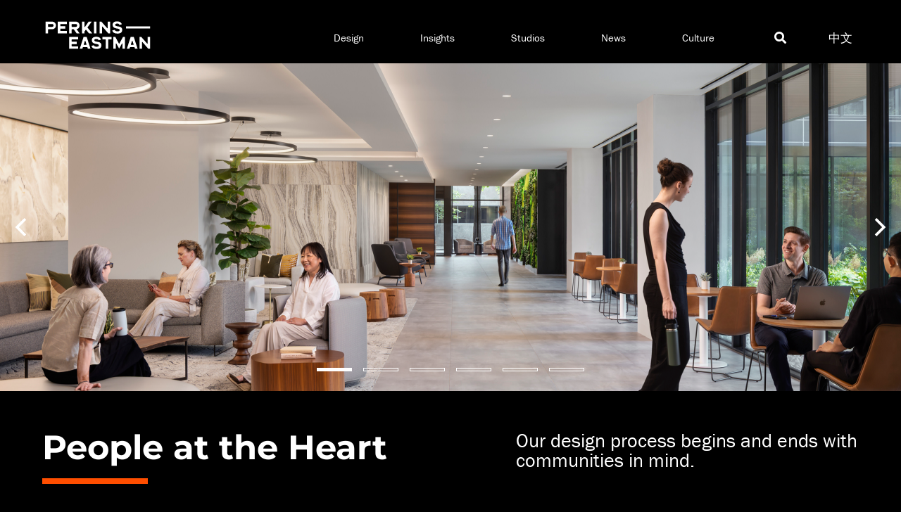

--- FILE ---
content_type: text/html; charset=UTF-8
request_url: https://www.perkinseastman.com/
body_size: 17437
content:
<!DOCTYPE html>
<html lang="en-US">

<head>
    
    
    <meta charset="UTF-8">
    <meta http-equiv="X-UA-Compatible" content="IE=edge">
    <meta name="viewport" content="width=device-width, initial-scale=1">

    <link rel="icon" href="https://www.perkinseastman.com/wp-content/themes/perkins-eastman-theme/images/favicon.png" type="image/x-icon" />
    <link rel="shortcut icon" href="https://www.perkinseastman.com/wp-content/themes/perkins-eastman-theme/images/favicon.png" type="image/x-icon" />

    
    <style>@charset "UTF-8";*,:after,:before{-webkit-font-smoothing:antialiased;-moz-font-smoothing:antialiased;-o-font-smoothing:antialiased;font-smoothing:antialiased;-webkit-overflow-scrolling:touch;-webkit-text-size-adjust:none;box-sizing:border-box;-webkit-box-sizing:border-box;-moz-box-sizing:border-box;outline:0;text-rendering:optimizeLegibility}html{overflow-x:hidden}a,abbr,acronym,address,applet,article,aside,audio,b,big,blockquote,body,canvas,caption,center,cite,code,dd,del,details,dfn,div,dl,dt,em,embed,fieldset,figcaption,figure,footer,form,h1,h2,h3,h4,h5,h6,header,hgroup,html,i,iframe,img,ins,kbd,label,legend,li,mark,menu,nav,object,ol,output,p,pre,q,ruby,s,samp,section,small,span,strike,strong,sub,summary,sup,table,tbody,td,tfoot,th,thead,time,tr,tt,u,ul,var,video{border:0;font-size:100%;font:inherit;margin:0;padding:0;vertical-align:initial}body{line-height:1}ol,ul{list-style:none}blockquote,q{quotes:none}blockquote:after,blockquote:before,q:after,q:before{content:"";content:none}table{border-collapse:collapse;border-spacing:0}article,aside,details,figcaption,figure,footer,header,hgroup,menu,nav,section{display:block}.clear{clear:both}.clear:after{clear:both;content:"";display:block}.l-container{margin-left:auto;margin-right:auto;max-width:1400px;padding-left:6rem;padding-right:6rem;width:100%}@media screen and (max-width:768px){.l-container{padding-left:2rem;padding-right:2rem}}@media screen and (max-width:440px){.l-container{padding-left:1rem;padding-right:1rem}}.l-container-medium{margin-left:auto;margin-right:auto;max-width:1400px;max-width:1180px;padding-left:6rem;padding-right:6rem;width:100%}@media screen and (max-width:768px){.l-container-medium{padding-left:2rem;padding-right:2rem}}@media screen and (max-width:440px){.l-container-medium{padding-left:1rem;padding-right:1rem}}.l-text-column{margin-left:auto;margin-right:auto;max-width:968px;width:100%}body,html{height:100%}html{font-size:10px}body{color:#000;font-family:franklin-gothic-urw,Georgia,serif;font-size:1.7rem;font-weight:400;line-height:1.4}img{image-rendering:-webkit-optimize-contrast}h1,h2,h3,h4,h5,h6{display:block;font-family:Montserrat,-apple-system,BlinkMacSystemFont,Segoe UI,Roboto,Oxygen-Sans,Ubuntu,Cantarell,Helvetica Neue,Arial,sans-serif;font-weight:700;margin:0}h1{font-size:8.5rem;line-height:1;margin-bottom:4.8rem}@media screen and (max-width:768px){h1{font-size:5rem;line-height:1;margin-bottom:3.5rem}}h2{font-size:5rem;line-height:1;margin-bottom:2.8rem}@media screen and (max-width:768px){h2{font-size:3rem;line-height:1.16}}h3{font-size:4rem;line-height:1.2;margin-bottom:2.2rem}@media screen and (max-width:768px){h3{font-size:2.4rem;line-height:1.25}}h4{font-size:3rem;line-height:1.16;margin-bottom:1.71rem}@media screen and (max-width:768px){h4{font-size:2rem;line-height:1.25}}h5{font-size:2.4rem;line-height:1.25;margin-bottom:1.3rem}@media screen and (max-width:768px){h5{font-size:1.6rem;line-height:1.25}}h6{font-size:2rem;line-height:1.25;margin-bottom:1.14rem}@media screen and (max-width:768px){h6{font-size:1.4rem;line-height:1.25}}strong{font-weight:700}em{font-style:italic}p{font-size:1.7rem;font-weight:400;line-height:1.4;margin-bottom:1.4rem}@media screen and (max-width:768px){p{font-size:1.6rem;line-height:1.5}}@media screen and (max-width:600px){p{font-size:1.4rem;line-height:1.5}}p strong{font-weight:500}p+h2,p+h3,p+h4,p+h5,p+h6{margin-top:3rem}a{color:#ff4e00;text-decoration:none;transition:color .1s linear}a:hover{color:#e24f0f;text-decoration:underline}body{padding-top:9rem;position:relative}@media screen and (max-width:768px){body.nav-open{overflow:hidden}}#header{background:#fff;position:fixed;top:0;width:100%;z-index:2}@media screen and (min-width:768px){#header{border-bottom:.1rem solid #b2b2b2}}@media screen and (max-width:440px){#header{display:inline-table}}.home #header{background:#000;border-bottom:none}.home .header-logo path{fill:#fff;transition:fill .1s linear}.home .menu-utility-nav .menu-item{padding:0 5px}.home .menu-utility-nav .menu-item a{color:#fff}.home .menu-utility-nav .menu-item a:hover{color:#ff4e00}.menu-utility-nav .menu-item{padding:0 5px}.menu-utility-nav .menu-item a{color:#4a4a4a}#header-inner{margin:0 auto;max-width:1400px}@media screen and (min-width:1024px){#header-inner{display:flex;padding-left:0;padding-right:0}}@media screen and (min-width:1024px) and (max-width:1500px){#header-inner{padding-left:5%;padding-right:5%}}.header-logo{display:inline-block;margin-bottom:2rem;margin-left:5%;margin-top:3rem;width:15rem}@media screen and (min-width:1024px){.header-logo{margin-left:0}}.header-logo svg{display:block;height:auto;width:100%}@media screen and (max-width:1000px){.header-logo svg{width:15rem}}.header-logo path{fill:#000;transition:fill .1s linear}@media screen and (max-width:1024px){#header .menu-utility-nav-container{display:none}}.header .menu-item{position:relative}.search-content{background:#fff;bottom:-82px;display:none;padding:15px;position:absolute;right:75px;width:300px}@media screen and (max-width:1024px){.search-content{border:none;bottom:0;display:block;position:relative;right:0;width:100%}}.mobile-search{display:none}@media screen and (max-width:1024px){.mobile-search{display:block}}.home .search-content{background:#000}.search-content form{background:#f0f0f0;border:1px solid #b9b9b9}.search-content input[type=text]{background:#0000;display:inline-block;height:40px}.search-content input[type=submit]{background:#0000;border:none;color:#4a4a4a;cursor:pointer;display:inline-block;font-size:12px;font-weight:600;position:absolute;right:16px;top:28px}.search-content input[type=submit]:hover{color:#ff4e00}#header-inner .menu-utility-nav{display:flex;padding-top:2.3rem;position:absolute;right:11.5rem;top:2rem}@media screen and (min-width:768px){#header-inner .menu-utility-nav{padding-left:9rem;position:relative;right:auto}}.menu-main-menu-container{border-top:1px solid #bbb;margin-left:auto;margin-top:3.1rem}@media screen and (min-width:768px){.menu-main-menu-container{border-top:none;margin-top:0}}@media screen and (max-width:440px){.menu-main-menu-container{margin-top:0}}.menu-main-navigation{display:none}@media screen and (max-width:1024px){.menu-main-navigation.nav-open{display:block;height:calc(100vh - 8rem);overflow-y:scroll;z-index:2}}@media screen and (min-width:1024px){.menu-main-navigation{display:flex;line-height:1.8}}.menu-main-navigation .menu-item{position:relative}@media screen and (min-width:1024px){.menu-main-navigation .menu-item{border-bottom:none;padding-left:0;padding-right:0}}.menu-main-navigation a{color:#4a4a4a;display:block;font-size:1.5rem;padding:1.5rem 5%;text-decoration:none}@media screen and (min-width:1024px){.menu-main-navigation a{padding:0}.menu-main-navigation>.menu-item{margin-left:4rem;margin-right:4rem;padding:4rem 0 2.1rem;white-space:pre}}.menu-main-navigation>.menu-item>a{text-decoration:none}.home .menu-main-navigation a{color:#fff}.home .menu-main-menu-container{border-top:none}@media screen and (max-width:1024px){.menu-main-navigation>.menu-item,.menu-main-navigation>.menu-item-has-children{border-bottom:1px solid #bbb;padding-bottom:0}.menu-main-navigation>.menu-item-has-children:after{color:#ff4e00;content:"+";position:absolute;right:2rem;top:1.5rem}.menu-main-navigation>.menu-item-has-children.is-open:after{color:#ff4e00;content:"-";position:absolute;right:2rem;top:1.5rem}}.menu-main-navigation>.menu-item-has-children>.sub-menu{display:none}@media screen and (max-width:1024px){.menu-main-navigation>.menu-item-has-children>.sub-menu{padding-bottom:1rem}}@media screen and (min-width:1024px){.menu-main-navigation>.menu-item-has-children>.sub-menu{border-bottom:none;display:none;left:0;margin:0 auto;max-height:47px;padding-right:1rem;padding-top:2rem;position:absolute;top:8rem;width:500px}}@media screen and (max-width:1024px){.menu-main-navigation>.menu-item-has-children>.sub-menu>li{padding-bottom:0}}.menu-main-navigation>.menu-item-has-children>.sub-menu>li>a{padding-right:2.5em;text-decoration:none}@media screen and (max-width:1024px){.menu-main-navigation>.menu-item-has-children>.sub-menu>li>a{padding-bottom:.5rem;padding-top:0}.menu-main-navigation>.menu-item-has-children>.sub-menu>li>a:before{color:red;content:"•";display:inline-block}}.menu-main-navigation>.menu-item-has-children>.sub-menu:first-child>li:hover a{color:#ff4e00}.menu-main-navigation>.menu-item-has-children.is-open>.sub-menu{display:block}@media screen and (min-width:1024px){.menu-main-navigation>.menu-item-has-children.is-open>.sub-menu,.menu-main-navigation>.menu-item-has-children:hover>.sub-menu{display:flex;flex-wrap:wrap}.menu-main-navigation>.menu-item-has-children:nth-child(5)>.sub-menu{flex-wrap:nowrap;left:auto;padding-right:0;right:0;width:auto}.menu-main-navigation>.menu-item-has-children:nth-child(5)>.sub-menu>li.menu-item:last-of-type a{padding-right:0}}.is-hovered{background:#000}@media screen and (max-width:1024px){.menu-main-navigation>.menu-item-has-children>.sub-menu>.menu-item-has-children:after{color:#ff4e00;content:"+";position:absolute;right:2rem;top:.2rem}.menu-main-navigation>.menu-item-has-children>.sub-menu>.menu-item-has-children.is-open:after{color:#ff4e00;content:"-";position:absolute;right:2rem;top:.2rem}}@media screen and (min-width:1024px){.menu-main-navigation>.menu-item-has-children>.sub-menu>.menu-item-has-children{padding-bottom:1.5rem}}@media screen and (max-width:1024px){.menu-main-navigation>.menu-item-has-children>.sub-menu>.menu-item-has-children>.sub-menu{display:flex;display:none;flex-wrap:wrap}}@media screen and (min-width:1024px){.menu-main-navigation>.menu-item-has-children>.sub-menu>.menu-item-has-children>.sub-menu{display:none;left:0;list-style:none;position:absolute;top:3rem;width:400px}}.menu-main-navigation>.menu-item-has-children>.sub-menu>.menu-item-has-children>.sub-menu:before{content:"";display:block;height:0;position:absolute;right:-1em;top:2.5em;width:0;z-index:2}.menu-main-navigation>.menu-item-has-children>.sub-menu>.menu-item-has-children>.sub-menu li{flex:1 0 48%;padding-bottom:.5rem;width:46%}@media screen and (max-width:1024px){.menu-main-navigation>.menu-item-has-children>.sub-menu>.menu-item-has-children>.sub-menu li{flex:1 0 45%;padding-left:3em;text-indent:-.7em;width:45%}}.menu-main-navigation>.menu-item-has-children>.sub-menu>.menu-item-has-children>.sub-menu li a{text-decoration:none}@media screen and (max-width:1024px){.menu-main-navigation>.menu-item-has-children>.sub-menu>.menu-item-has-children>.sub-menu li a{padding-bottom:0;padding-top:0}}.menu-main-navigation>.menu-item-has-children>.sub-menu>.menu-item-has-children>.sub-menu li a:hover{color:#ff4e00;text-decoration:none}@media screen and (max-width:1024px){.menu-main-navigation>.menu-item-has-children>.sub-menu>.menu-item-has-children>.sub-menu li a:before{color:red;content:"•";display:inline-block;margin-right:1.2rem}.menu-main-navigation>.menu-item-has-children>.sub-menu>.menu-item-has-children>.sub-menu li:nth-of-type(2n){flex:1 0 55%;width:55%}}.menu-main-navigation>.menu-item-has-children>.sub-menu>.menu-item-has-children.is-open>.sub-menu{display:flex;flex-wrap:wrap}@media screen and (min-width:1024px){.menu-main-navigation>.menu-item-has-children>.sub-menu>.menu-item-has-children:hover>.sub-menu{display:flex;flex-wrap:wrap}}#menuBtn{align-items:center;cursor:pointer;display:flex;flex-direction:column;height:auto;position:absolute;right:25px;top:3.5rem;z-index:99}@media screen and (min-width:1024px){#menuBtn{display:none}}#menuBtn input{cursor:pointer;display:block;height:100%;opacity:0;position:absolute;width:100%;z-index:9}#menuBtn input:checked~span:nth-child(2){opacity:0;transform:translateY(-5px)}#menuBtn input:checked~span:nth-child(3){transform:rotate(45deg)}#menuBtn input:checked~span:nth-child(4){display:block;margin-top:-3px;opacity:1;transform:rotate(135deg)}#menuBtn input:checked~span:nth-child(5){opacity:0;transform:translateY(5px)}#menuBtn span{background:#1a1a1a;border-radius:2px;display:block;height:2px;margin:4px 0;position:relative;transition:all .2s linear;width:35px}#menuBtn span:nth-child(3){margin-bottom:auto;width:35px}#menuBtn span:nth-child(4),#menuBtn span:nth-child(5){margin:0;opacity:0;width:35px}.home #menuBtn span{background:#fff}.menu-main-navigation>.menu-item>a:hover{border-bottom:3px solid #ff4e00!important}.menu-main-navigation>.menu-item>.sub-menu>.menu-item>a:hover{color:#ff4e00}.current-menu-ancestor>a{border-bottom:3px solid #ff4e00!important;color:#4a4a4a!important}.current-menu-ancestor .sub-menu .current-menu-ancestor a{border-bottom:none!important}.current-menu-ancestor>a{color:#ff4e00}.menu-utility-search{left:-50px;position:relative}.extraSubnav-inner{display:flex;font-size:1.5rem}.extraSubnav-inner.l-container{border-bottom:1px solid #b2b2b2;margin:0 auto;padding-left:0;padding-right:0;width:90%}.extraSubnav-inner.border-bottom{border-bottom:.1rem solid #b2b2b2}.extraSubnav-item{border-bottom:3px solid #0000;display:block;padding:1.3rem 0 1.1rem;position:relative;top:2px}.extraSubnav-item+.extraSubnav-item{margin-left:3.2rem}.extraSubnav-item.current_page_item{border-bottom:3px solid #ff4e00}.extraSubnav-item.current_page_item a{color:#ff4e00}.extraSubnav-item a{color:#4a4a4a}.extraSubnav-item a:hover{color:#ff4e00;text-decoration:none}.flickity-enabled{position:relative}.flickity-enabled:focus{outline:0}.flickity-enabled.is-draggable{tap-highlight-color:#0000;-webkit-user-select:none;user-select:none}.flickity-enabled.is-draggable .flickity-viewport{cursor:move;cursor:grab}.flickity-enabled.is-draggable .flickity-viewport.is-pointer-down{cursor:grabbing}.flickity-viewport{height:100%}.flickity-slider{height:100%;position:absolute;width:100%}.flickity-button{background:0 0;border:none;color:#ff4e00;position:absolute}.flickity-button:hover{cursor:pointer}.flickity-button:focus{box-shadow:0 0 0 5px #19f;outline:0}.flickity-button:active{opacity:.6}.flickity-button:disabled{background:0 0;color:#ff4e00;cursor:auto;opacity:.3;pointer-events:none}.flickity-button-icon{fill:#fff}.flickity-prev-next-button{height:44px;top:50%;transform:translateY(-50%);width:44px}.flickity-prev-next-button.previous{left:10px}.flickity-prev-next-button.next{right:10px}.flickity-prev-next-button .flickity-button-icon{height:60%;left:20%;position:absolute;top:20%;width:60%}.flickity-page-dots{bottom:25px;line-height:1;list-style:none;margin:0;padding:0;position:absolute;text-align:center;width:100%}@media screen and (min-width:1624px){.flickity-page-dots{bottom:8%}}.flickity-page-dots .dot{border:1px solid #fff;cursor:pointer;display:inline-block;height:5px;margin:0 8px;max-width:50px;transition:all 1s ease;width:20%}.flickity-page-dots .dot.is-selected{background:#fff;border:none}@media screen and (max-width:420px){.flickity-page-dots .dot{width:10%}}.flickity-rtl .flickity-prev-next-button.previous{left:auto;right:10px}.flickity-rtl .flickity-prev-next-button.next{left:10px;right:auto}.flickity-rtl .flickity-page-dots{direction:rtl}.hero-image img{max-height:410px;object-fit:cover}@media screen and (max-width:768px){.hero-image img{max-height:555px}}@media screen and (max-height:800px){.hero-image img{max-height:555px}}@media screen and (max-width:560px){.hero-image img{max-height:355px}}@media screen and (max-height:500px){.hero-image img{max-height:355px}}.hero-intro.intro-above{flex-basis:50%;margin-bottom:50px;margin-top:10px;text-align:right}.hero-inner.title-above{display:flex;margin-top:4rem}.hero-inner.title-above .hero-primaryHeading{flex-basis:50%}.heroLanding .hero-inner{padding-top:7rem}@media screen and (max-width:1024px){.heroLanding .hero-inner{padding-top:4rem}}.heroLanding.small .hero-image img{max-height:400px}.heroLanding .hero-image{position:relative}.heroLanding .hero-image img{max-height:710px;object-fit:cover;width:100%}@media screen and (max-width:768px){.heroLanding .hero-image img{max-height:555px}}@media screen and (max-height:800px){.heroLanding .hero-image img{max-height:555px}}@media screen and (max-width:560px){.heroLanding .hero-image img{max-height:355px}}@media screen and (max-height:500px){.heroLanding .hero-image img{max-height:355px}}.hero-header{align-items:center;display:flex;justify-content:space-between;margin-bottom:7rem}@media screen and (max-width:1024px){.hero-header{flex-wrap:wrap;margin-bottom:4rem}}.hero-header .hero-intro{flex-basis:60%;text-align:right}@media screen and (max-width:1300px){.hero-header .hero-intro{flex-basis:50%}}@media screen and (max-width:1024px){.hero-header .hero-intro{flex-basis:100%;text-align:left}}#film_roll{margin-bottom:5rem;overflow:hidden;position:relative}.film_roll_wrapper{display:block;left:auto;overflow:hidden;text-align:center;top:auto;width:100%;z-index:1}.film_roll_shuttle,.film_roll_wrapper{bottom:auto;float:none;margin:0!important;padding:0!important;position:relative;right:auto}.film_roll_shuttle{left:0;text-align:left;top:0;z-index:auto}.film_roll_shuttle.vertical_center:before{content:"";display:inline-block;height:100%;margin-right:-.25em;vertical-align:middle}.film_roll_child{zoom:1;display:inline-block;height:100%;line-height:0;vertical-align:middle;width:max-content}.film_roll_child img{max-height:710px;width:auto!important}@media screen and (max-width:768px){.film_roll_child img{max-height:555px;width:max-content}}@media screen and (max-height:800px){.film_roll_child img{max-height:555px}}@media screen and (max-width:560px){.film_roll_child img{max-height:355px}}@media screen and (max-height:500px){.film_roll_child img{max-height:355px}}.heroProjects .film_roll_next,.heroProjects .film_roll_prev,.heroStudios .film_roll_next,.heroStudios .film_roll_prev{background:0 0;border:none;color:#fff;font-size:80px;font-weight:100;height:40px;left:15px;line-height:30px;margin:-20px 0 0;opacity:1;padding:0;position:absolute;text-align:center;top:48%;width:40px;z-index:2}.heroProjects .film_roll_next:hover,.heroProjects .film_roll_prev:hover,.heroStudios .film_roll_next:hover,.heroStudios .film_roll_prev:hover{color:#fff;opacity:.9;text-decoration:none}.heroProjects .film_roll_next,.heroStudios .film_roll_next{left:auto;right:15px}.heroProjects .film_roll_pager,.heroStudios .film_roll_pager{bottom:2rem;margin-top:-5rem;position:absolute;text-align:center;width:100%;z-index:2}.heroProjects .film_roll_pager a,.heroStudios .film_roll_pager a{background:0 0;border:1px solid #fff;border-radius:0;display:inline-block;height:5px;margin:0 5px 0 0;max-width:5rem;transition:all 1s ease;width:20%}.heroProjects .film_roll_pager a:hover,.heroStudios .film_roll_pager a:hover{background:#666}.heroProjects .film_roll_pager a.active,.heroStudios .film_roll_pager a.active{background-color:#fff;border:1px solid #fff}.heroProjects .film_roll_pager span,.heroStudios .film_roll_pager span{display:none}.heroProjects .film_roll_pager a,.heroProjects a.film_roll_next,.heroProjects a.film_roll_prev,.heroStudios .film_roll_pager a,.heroStudios a.film_roll_next,.heroStudios a.film_roll_prev{box-sizing:initial}.heroProjects-inner-content iframe{margin-bottom:2rem}.heroProjects-primaryHeading{margin-bottom:.5rem}.heroProjects-intro{color:#7b7b7b;font-family:franklin-gothic-urw,Georgia,serif;font-size:2.6rem;margin-bottom:2.5rem}.project-single-image img{height:auto;max-height:710px;object-fit:cover;width:100%}@media screen and (max-width:768px){.project-single-image img{max-height:555px}}@media screen and (max-height:709px){.project-single-image img{max-height:555px}}@media screen and (max-width:560px){.project-single-image img{max-height:355px}}@media screen and (max-height:500px){.project-single-image img{max-height:355px}}.film_roll_child{overflow:hidden;position:relative}.film_roll_child .overlay{background:#fff;inset:0;opacity:.8;pointer-events:none;position:absolute;transition:opacity .6s ease-in-out;z-index:2}.film_roll_child.active .overlay{opacity:0}.film_roll_child.was-active .overlay{opacity:1}body.overlay-disabled-on-load .film_roll_child .overlay{transition:none}.hero-minimal{display:block;padding-top:10rem}.hero-regions .hero-intro{flex-basis:65%;position:relative;top:-15px}.search-hero .hero-intro{flex-basis:60%;font-size:1.8rem;font-weight:400;margin-top:-45px;text-align:right}.heroGeneric{display:block}.heroGeneric .hero-nav-info{padding:15px 30px;width:100%}.heroGeneric .hero-nav-info a{color:#000}.heroGeneric .hero-nav-info .linea{border-bottom:1px solid #cecece;display:block;margin:5px;width:100%}.heroGeneric .hero-nav-info a:before{content:url(/wp-content/themes/perkins-eastman-theme/images/Stories.png);display:inline-block;margin-right:10px}.heroGeneric-image{margin-bottom:7rem;position:relative}@media screen and (max-width:1024px){.heroGeneric-image{margin-bottom:4rem}}.heroGeneric-image img{height:auto;max-height:710px;object-fit:cover;width:100%}@media screen and (max-width:768px){.heroGeneric-image img{max-height:555px}}@media screen and (max-height:709px){.heroGeneric-image img{max-height:555px}}@media screen and (max-width:560px){.heroGeneric-image img{max-height:355px}}@media screen and (max-height:500px){.heroGeneric-image img{max-height:355px}}.l-module{margin-bottom:3rem!important}.heroGeneric-image .heroGeneric-nav-info{background:linear-gradient(0deg,#fff0,#0000004d);padding:15px 30px;position:absolute;top:0;width:100%}.heroGeneric-image .heroGeneric-nav-info a{color:#fff}.heroGeneric-image .heroGeneric-nav-info .linea{border-bottom:1px solid #fff;display:block;margin:5px;width:100%}.heroGeneric-image .heroGeneric-nav-info a:before{content:url(/wp-content/themes/perkins-eastman-theme/images/Stories.png);display:inline-block;margin-right:10px}.heroGeneric-image .blank-vertical-space{height:40px;width:100%}.heroGeneric-primaryHeading{align-items:center;display:flex;font-size:5rem}@media screen and (max-width:1300px){.heroGeneric-primaryHeading{font-size:3.5rem;margin-bottom:1rem}}.heroGeneric-primaryHeading:after{background:#ff4e00;content:"";display:inline-table;height:.5rem;margin-left:2rem;width:6rem}.heroGeneric-subheading{color:#000;font-family:franklin-gothic-urw,Georgia,serif;font-size:2.6rem;font-weight:400}@media screen and (max-width:1300px){.heroGeneric-subheading{font-size:1.8rem;margin-bottom:3rem}}.heroGeneric-intro{color:#7b7b7b;font-family:franklin-gothic-urw,Georgia,serif;font-size:2.6rem;font-weight:400;margin-bottom:2.5rem}@media screen and (max-width:1300px){.heroGeneric-intro{font-size:1.8rem}}.heroGeneric-quote{color:#7b7b7b;font-family:franklin-gothic-urw,Georgia,serif;font-size:2.6rem;font-weight:400}@media screen and (max-width:1300px){.heroGeneric-quote{font-size:1.8rem}}.heroPeople{display:block}.heroPeople-accreditations{color:#ff4e00;font-size:1.5rem;text-transform:uppercase}.heroPeople-image{display:flex;margin-bottom:7rem;margin-left:auto;margin-right:auto;max-width:1180px;padding-left:0;padding-right:0;position:relative}@media screen and (max-width:1024px){.heroPeople-image{margin:0 auto 4rem}}.heroPeople-image picture{flex:1 0 60%;padding-right:10rem}@media screen and (max-width:440px){.heroPeople-image picture{flex:1 0 100%;padding-right:0}}.heroPeople-image .heroPeople-dummy{flex:1 0 10%;margin-left:auto}@media screen and (max-width:440px){.heroPeople-image .heroPeople-dummy{display:none}}.heroPeople-image img{max-height:410px;object-fit:cover;width:100%}@media screen and (max-width:768px){.heroPeople-image img{max-height:555px}}@media screen and (max-height:800px){.heroPeople-image img{max-height:555px}}@media screen and (max-width:560px){.heroPeople-image img{max-height:355px}}@media screen and (max-height:500px){.heroPeople-image img{max-height:355px}}.heroPeople-image .heroPeople-nav-info{background:linear-gradient(0deg,#fff0,#0000004d);flex:1 0 60%;padding:15px 10rem 15px 30px;position:absolute;top:0;width:66.5%}@media screen and (max-width:440px){.heroPeople-image .heroPeople-nav-info{width:100%}}.heroPeople-image .heroPeople-nav-info a{color:#fff}.heroPeople-image .heroPeople-nav-info a.close-hero{color:#000;float:right;font-weight:300}.heroPeople-image .heroPeople-nav-info a.close-hero:before{content:""}.heroPeople-image .heroPeople-nav-info a.close-hero i{margin-left:5px}.heroPeople-image .heroPeople-nav-info .linea{border-bottom:1px solid #fff;display:block;margin:5px;width:100%}.heroPeople-image .heroPeople-nav-info a:before{content:url(/wp-content/themes/perkins-eastman-theme/images/Stories.png);display:inline-block;margin-right:10px}.heroPeople-image .blank-vertical-space{height:40px}.heroPeople-primaryHeading{align-items:center;display:flex;font-size:5rem;margin-bottom:0}@media screen and (max-width:1300px){.heroPeople-primaryHeading{font-size:3.5rem}}.heroPeople-subheading{color:#000;font-family:franklin-gothic-urw,Georgia,serif;font-size:2.6rem;font-weight:400}@media screen and (max-width:1300px){.heroPeople-subheading{font-size:1.8rem;margin-bottom:3rem}}.heroPeople-intro{color:#000;font-family:franklin-gothic-urw,Georgia,serif;font-size:2.6rem;font-weight:400}@media screen and (max-width:1300px){.heroPeople-intro{font-size:1.8rem}}.heroPeople-quote{color:#7b7b7b;font-family:franklin-gothic-urw,Georgia,serif;font-size:2.6rem;font-weight:400;margin-bottom:3rem}@media screen and (max-width:1300px){.heroPeople-quote{font-size:1.8rem}}@media screen and (min-width:768px){.heroPeople-inner-content{flex:1 0 60%;padding-right:10rem}.heroPeople-sidebar{flex:1 0 10%;margin-left:auto}}.heroInsights .hero-inner{padding-top:7rem}@media screen and (max-width:1024px){.heroInsights .hero-inner{padding-top:4rem}}.heroInsights .hero-image{position:relative}.heroInsights .hero-image img{max-height:410px;object-fit:cover;width:100%}@media screen and (max-width:768px){.heroInsights .hero-image img{max-height:355px}}@media screen and (max-height:800px){.heroInsights .hero-image img{max-height:355px}}@media screen and (max-width:560px){.heroInsights .hero-image img{max-height:355px}}@media screen and (max-height:500px){.heroInsights .hero-image img{max-height:355px}}.insights-header{align-items:center;display:flex;justify-content:space-between;margin-bottom:3rem}@media screen and (max-width:1024px){.insights-header{flex-wrap:wrap;margin-bottom:3rem}}.insights-header .hero-intro{flex-basis:60%;text-align:right}@media screen and (max-width:1300px){.insights-header .hero-intro{flex-basis:50%}}@media screen and (max-width:1024px){.insights-header .hero-intro{flex-basis:100%;text-align:left}}.hero-caption{background:#0009;bottom:7px;color:#fff;font-size:2rem;left:0;padding:2rem;position:absolute;text-align:center;width:100%;z-index:1}@media screen and (max-width:1024px){.hero-caption{font-size:1.6rem}}.heroStudios .heroPeople-image{margin-bottom:7rem;max-width:none;position:relative}@media screen and (max-width:1024px){.heroStudios .heroPeople-image{margin-bottom:4rem}}.heroStudios .heroPeople-image img{max-height:710px;object-fit:cover;width:100%}@media screen and (max-width:768px){.heroStudios .heroPeople-image img{max-height:555px}}@media screen and (max-height:800px){.heroStudios .heroPeople-image img{max-height:555px}}@media screen and (max-width:560px){.heroStudios .heroPeople-image img{max-height:355px}}@media screen and (max-height:500px){.heroStudios .heroPeople-image img{max-height:355px}}@media screen and (min-width:768px){.heroProjects-inner-content{flex:1 0 60%;padding-right:10rem}}.heroStudios-primaryHeading{align-items:center;display:flex;font-size:5rem}@media screen and (max-width:1300px){.heroStudios-primaryHeading{font-size:3.5rem;margin-bottom:4rem}}.heroStudios-primaryHeading:after{background:#ff4e00;content:"";display:block;height:.5rem;margin-left:2rem;width:6rem}.heroPeople-image .heroStudios-intro{background:#0006;bottom:-18px;color:#fff;font-family:franklin-gothic-urw,Georgia,serif;font-size:2rem;margin-bottom:2.5rem;padding:15px 60px;position:absolute;text-align:center;width:100%}.heroPeople-image .heroStudios-intro.dark{background:0 0;color:#4a4a4a}.heroPeople-image .blank-vertical-space{height:150px;width:100%}.heroProjects-subheading{color:#ff4e00;font-family:Montserrat,-apple-system,BlinkMacSystemFont,Segoe UI,Roboto,Oxygen-Sans,Ubuntu,Cantarell,Helvetica Neue,Arial,sans-serif;font-size:2.6rem;margin-bottom:2.5rem}@media screen and (min-width:768px){.heroProjects-sidebar{flex:1 0 10%;margin-left:auto}}.heroStudios .film_roll_child img{width:auto!important}.hero{display:block}.hero-image{margin-bottom:7rem;min-height:100vh}@media screen and (max-width:1024px){.hero-image{margin-bottom:4rem}}.hero-image img{width:100%}.hero-primaryHeading{align-items:center;display:flex;font-size:5rem}@media screen and (max-width:1300px){.hero-primaryHeading{font-size:3.5rem;margin-bottom:4rem}}.hero-primaryHeading:after{background:#ff4e00;content:"";display:block;height:.5rem;margin-left:2rem;width:6rem}.hero-intro{color:#7b7b7b;font-family:franklin-gothic-urw,Georgia,serif;font-size:2.6rem;font-weight:400}@media screen and (max-width:1300px){.hero-intro{font-size:1.8rem}}.hero-two-columns-heading .l-container{display:flex;margin:7rem 6rem;padding:0}.hero-two-columns-heading .hero-primaryHeading{flex-basis:50%;margin-bottom:0}.hero-two-columns-heading .hero-intro{flex-basis:50%;position:relative}.hero-image .overlay-text{background:#0006;bottom:-18px;color:#fff;font-family:franklin-gothic-urw,Georgia,serif;font-size:2rem;margin-bottom:2.5rem;padding:15px 60px;position:absolute;text-align:center;width:100%}.bulletedList{background:#f3f3f3;padding:8rem 0}.bulletedList-inner{align-items:center;display:flex}.bulletedList-title{-ms-flex-negative:0;display:block;flex-basis:20%;flex-shrink:0;margin-right:4rem;position:relative}.bulletedList-title h2{font-size:3.2rem}.bulletedList-list{display:flex;flex-basis:80%;flex-wrap:wrap}.bulletedList-list li{color:#000;flex-basis:33.33%;font-size:2rem;font-size:1.6rem;font-weight:600;margin-bottom:2.3rem;padding-left:2rem;position:relative}.bulletedList-list li:before{border-radius:100%;color:#ff4e00;content:url(/wp-content/themes/perkins-eastman-theme/images/arrow-right.svg);display:block;height:9px;left:0;position:absolute;top:0;width:9px}.bulletedList-list li>.item-link{color:#000;font-size:1.6rem;font-weight:600}@media screen and (max-width:500px){.bulletedList-list li{width:100%}}.socialMedia{background:#fff;padding:4rem 0}.socialMedia h3{font-size:32px;margin-bottom:6rem!important}.socialMedia-list{display:flex;flex-basis:80%;flex-wrap:wrap}.socialMedia-list li{flex-basis:20%;font-size:2rem;margin-bottom:2.3rem;padding-left:2rem;position:relative;text-align:center}.socialMedia-list li,.socialMedia-list li>.item-link{color:#000;font-size:1.6rem;font-weight:600}.socialMedia-list li i{font-size:28px}@media screen and (min-width:768px){.heroProjects-inner{display:flex}}@media screen and (min-width:1324px){.heroProjects-inner{padding-left:0;padding-right:0}}.postMeta{display:flex;font-size:1.4rem;padding-top:6rem}.postMeta-date{color:#ff4e00;font-size:1.4rem;margin-right:3rem}
/*# sourceMappingURL=sourcemaps/style-critical.min.css.map */
.home{background:#000}.homeHero,.homeHero-inner{height:86%;overflow:hidden;position:relative}@media screen and (min-width:1624px){.homeHero,.homeHero-inner{max-height:90%}}@media screen and (max-width:700px){.homeHero{height:90%}}.main-carousel{height:100%;width:100%}.main-carousel.is-hidden{visibility:hidden}@media screen and (min-width:1624px){.main-carousel{max-height:100%}}.homeHero-placeholder{background-position:50%;background-repeat:no-repeat;background-size:cover;height:100%;position:relative;transition:opacity .3s ease;width:100%}.homeHero-slide{cursor:pointer;height:100%;width:100%}@media screen and (min-width:1624px){.homeHero-slide{max-height:100%}}.homeHero-slide.carousel-cell-video{height:0;overflow:hidden;padding-bottom:56.25%;position:relative}.homeHero-slide.carousel-cell-video iframe{border:0;height:100%;left:0;position:absolute;top:0;width:100%}.homeHero-slide .overlay{background:#000;height:100%;left:0;opacity:.35;position:absolute;top:0;width:100%;z-index:1}.homeHero-slide .homeHero-slide-content{display:none!important;padding:4rem 3rem;position:relative;z-index:2}@media screen and (min-width:768px){.homeHero-slide .homeHero-slide-content{transform:translate(10%,50%)}}.home-hero{margin-bottom:20px;margin-top:-60px;min-height:112px}@media screen and (max-width:1623px){.home-hero{margin-bottom:20px}}@media screen and (max-width:1050px){.home-hero{min-height:140px}}@media screen and (max-width:700px){.home-hero{min-height:155px}}@media screen and (max-width:500px){.home-hero{min-height:180px}}@media screen and (max-height:770px){.home-hero{margin-top:-20px}}.home-hero__container{display:flex;flex-direction:row;flex-wrap:nowrap;justify-content:flex-start}@media screen and (max-width:700px){.home-hero__container{flex-wrap:wrap}}.home-hero__heading{padding-right:0;width:58%}@media screen and (max-width:700px){.home-hero__heading{width:100%}}@media screen and (min-width:900px) and (max-width:1050px){.home-hero__heading{padding-right:150px}}@media screen and (min-width:800px) and (max-width:899px){.home-hero__heading{padding-right:50px}}.home-hero__heading h1{color:#fff;font-size:6.2rem;margin-bottom:1rem}@media screen and (max-width:1350px){.home-hero__heading h1{font-size:4.8rem}}@media screen and (max-width:768px){.home-hero__heading h1{font-size:3.4rem}}.home-hero__heading h1:after{background:#ff4e00;content:"";display:block;height:.8rem;margin-top:2rem;width:15rem}.home-hero__intro{width:42%}@media screen and (max-width:700px){.home-hero__intro{width:100%}}.home-hero__intro h2{color:#fff;font-family:franklin-gothic-urw,Georgia,serif;font-size:2.3rem;font-weight:400;max-width:90rem;width:100%}@media screen and (min-width:768px){.home-hero__intro h2{font-size:2.8rem}}@media screen and (max-width:440px){.home-hero__intro h2{width:100%}}
/*# sourceMappingURL=../../../sourcemaps/scss/critical/singles/front-page-critical.min.css.map */
</style>
<link rel="preload stylesheet" href="https://www.perkinseastman.com/wp-content/themes/perkins-eastman-theme/styles/css/style-noncritical.min.css?v=1766436573" as="style">
<link rel="stylesheet" href="https://use.typekit.net/pcc3tal.css">
    
        <!-- Google Tag Manager -->

        <script>(function(w,d,s,l,i){w[l]=w[l]||[];w[l].push({'gtm.start':
        new Date().getTime(),event:'gtm.js'});var f=d.getElementsByTagName(s)[0],
        j=d.createElement(s),dl=l!='dataLayer'?'&l='+l:'';j.async=true;j.src=
        'https://www.googletagmanager.com/gtm.js?id='+i+dl;f.parentNode.insertBefore(j,f);
        })(window,document,'script','dataLayer','GTM-5PLL738');</script>

        <!-- End Google Tag Manager -->

        <meta name='robots' content='index, follow, max-image-preview:large, max-snippet:-1, max-video-preview:-1' />

	<!-- This site is optimized with the Yoast SEO plugin v22.9 - https://yoast.com/wordpress/plugins/seo/ -->
	<title>Human by Design - Perkins Eastman</title>
	<meta name="description" content="At Perkins Eastman, we believe design is a process for people, by people. A global design firm dedicated to the human experience, we are a worldwide network of thinkers, dreamers, and doers." />
	<link rel="canonical" href="https://www.perkinseastman.com/" />
	<meta property="og:locale" content="en_US" />
	<meta property="og:type" content="website" />
	<meta property="og:title" content="Human by Design - Perkins Eastman" />
	<meta property="og:description" content="At Perkins Eastman, we believe design is a process for people, by people. A global design firm dedicated to the human experience, we are a worldwide network of thinkers, dreamers, and doers." />
	<meta property="og:url" content="https://www.perkinseastman.com/" />
	<meta property="og:site_name" content="Perkins Eastman" />
	<meta property="article:modified_time" content="2025-11-06T17:11:52+00:00" />
	<meta property="og:image" content="https://www.perkinseastman.com/wp-content/uploads/2020/10/1_New_Banners_400x1440-01.png" />
	<meta property="og:image:width" content="1440" />
	<meta property="og:image:height" content="400" />
	<meta property="og:image:type" content="image/png" />
	<meta name="twitter:card" content="summary_large_image" />
	<script type="application/ld+json" class="yoast-schema-graph">{"@context":"https://schema.org","@graph":[{"@type":"WebPage","@id":"https://www.perkinseastman.com/","url":"https://www.perkinseastman.com/","name":"Human by Design - Perkins Eastman","isPartOf":{"@id":"https://perkinseastman.com/#website"},"primaryImageOfPage":{"@id":"https://www.perkinseastman.com/#primaryimage"},"image":{"@id":"https://www.perkinseastman.com/#primaryimage"},"thumbnailUrl":"https://www.perkinseastman.com/wp-content/uploads/2020/10/1_New_Banners_400x1440-01.png","datePublished":"2020-08-14T17:42:18+00:00","dateModified":"2025-11-06T17:11:52+00:00","description":"At Perkins Eastman, we believe design is a process for people, by people. A global design firm dedicated to the human experience, we are a worldwide network of thinkers, dreamers, and doers.","breadcrumb":{"@id":"https://www.perkinseastman.com/#breadcrumb"},"inLanguage":"en-US","potentialAction":[{"@type":"ReadAction","target":["https://www.perkinseastman.com/"]}]},{"@type":"ImageObject","inLanguage":"en-US","@id":"https://www.perkinseastman.com/#primaryimage","url":"https://www.perkinseastman.com/wp-content/uploads/2020/10/1_New_Banners_400x1440-01.png","contentUrl":"https://www.perkinseastman.com/wp-content/uploads/2020/10/1_New_Banners_400x1440-01.png","width":1440,"height":400,"caption":"Human by Design"},{"@type":"BreadcrumbList","@id":"https://www.perkinseastman.com/#breadcrumb","itemListElement":[{"@type":"ListItem","position":1,"name":"Home"}]},{"@type":"WebSite","@id":"https://perkinseastman.com/#website","url":"https://perkinseastman.com/","name":"Perkins Eastman","description":"Human by Design","potentialAction":[{"@type":"SearchAction","target":{"@type":"EntryPoint","urlTemplate":"https://perkinseastman.com/?s={search_term_string}"},"query-input":"required name=search_term_string"}],"inLanguage":"en-US"}]}</script>
	<!-- / Yoast SEO plugin. -->


<link rel='dns-prefetch' href='//ajax.googleapis.com' />
<link rel='dns-prefetch' href='//player.vimeo.com' />
<link rel='stylesheet' id='cf7ic_style-css' href='https://www.perkinseastman.com/wp-content/plugins/contact-form-7-image-captcha/css/cf7ic-style.css?ver=3.3.7' media='all' />
<link rel='stylesheet' id='wp-block-library-css' href='https://www.perkinseastman.com/wp-includes/css/dist/block-library/style.min.css?ver=6.5.3' media='all' />
<style id='safe-svg-svg-icon-style-inline-css'>
.safe-svg-cover{text-align:center}.safe-svg-cover .safe-svg-inside{display:inline-block;max-width:100%}.safe-svg-cover svg{height:100%;max-height:100%;max-width:100%;width:100%}

</style>
<style id='classic-theme-styles-inline-css'>
/*! This file is auto-generated */
.wp-block-button__link{color:#fff;background-color:#32373c;border-radius:9999px;box-shadow:none;text-decoration:none;padding:calc(.667em + 2px) calc(1.333em + 2px);font-size:1.125em}.wp-block-file__button{background:#32373c;color:#fff;text-decoration:none}
</style>
<style id='global-styles-inline-css'>
body{--wp--preset--color--black: #000000;--wp--preset--color--cyan-bluish-gray: #abb8c3;--wp--preset--color--white: #ffffff;--wp--preset--color--pale-pink: #f78da7;--wp--preset--color--vivid-red: #cf2e2e;--wp--preset--color--luminous-vivid-orange: #ff6900;--wp--preset--color--luminous-vivid-amber: #fcb900;--wp--preset--color--light-green-cyan: #7bdcb5;--wp--preset--color--vivid-green-cyan: #00d084;--wp--preset--color--pale-cyan-blue: #8ed1fc;--wp--preset--color--vivid-cyan-blue: #0693e3;--wp--preset--color--vivid-purple: #9b51e0;--wp--preset--gradient--vivid-cyan-blue-to-vivid-purple: linear-gradient(135deg,rgba(6,147,227,1) 0%,rgb(155,81,224) 100%);--wp--preset--gradient--light-green-cyan-to-vivid-green-cyan: linear-gradient(135deg,rgb(122,220,180) 0%,rgb(0,208,130) 100%);--wp--preset--gradient--luminous-vivid-amber-to-luminous-vivid-orange: linear-gradient(135deg,rgba(252,185,0,1) 0%,rgba(255,105,0,1) 100%);--wp--preset--gradient--luminous-vivid-orange-to-vivid-red: linear-gradient(135deg,rgba(255,105,0,1) 0%,rgb(207,46,46) 100%);--wp--preset--gradient--very-light-gray-to-cyan-bluish-gray: linear-gradient(135deg,rgb(238,238,238) 0%,rgb(169,184,195) 100%);--wp--preset--gradient--cool-to-warm-spectrum: linear-gradient(135deg,rgb(74,234,220) 0%,rgb(151,120,209) 20%,rgb(207,42,186) 40%,rgb(238,44,130) 60%,rgb(251,105,98) 80%,rgb(254,248,76) 100%);--wp--preset--gradient--blush-light-purple: linear-gradient(135deg,rgb(255,206,236) 0%,rgb(152,150,240) 100%);--wp--preset--gradient--blush-bordeaux: linear-gradient(135deg,rgb(254,205,165) 0%,rgb(254,45,45) 50%,rgb(107,0,62) 100%);--wp--preset--gradient--luminous-dusk: linear-gradient(135deg,rgb(255,203,112) 0%,rgb(199,81,192) 50%,rgb(65,88,208) 100%);--wp--preset--gradient--pale-ocean: linear-gradient(135deg,rgb(255,245,203) 0%,rgb(182,227,212) 50%,rgb(51,167,181) 100%);--wp--preset--gradient--electric-grass: linear-gradient(135deg,rgb(202,248,128) 0%,rgb(113,206,126) 100%);--wp--preset--gradient--midnight: linear-gradient(135deg,rgb(2,3,129) 0%,rgb(40,116,252) 100%);--wp--preset--font-size--small: 13px;--wp--preset--font-size--medium: 20px;--wp--preset--font-size--large: 36px;--wp--preset--font-size--x-large: 42px;--wp--preset--spacing--20: 0.44rem;--wp--preset--spacing--30: 0.67rem;--wp--preset--spacing--40: 1rem;--wp--preset--spacing--50: 1.5rem;--wp--preset--spacing--60: 2.25rem;--wp--preset--spacing--70: 3.38rem;--wp--preset--spacing--80: 5.06rem;--wp--preset--shadow--natural: 6px 6px 9px rgba(0, 0, 0, 0.2);--wp--preset--shadow--deep: 12px 12px 50px rgba(0, 0, 0, 0.4);--wp--preset--shadow--sharp: 6px 6px 0px rgba(0, 0, 0, 0.2);--wp--preset--shadow--outlined: 6px 6px 0px -3px rgba(255, 255, 255, 1), 6px 6px rgba(0, 0, 0, 1);--wp--preset--shadow--crisp: 6px 6px 0px rgba(0, 0, 0, 1);}:where(.is-layout-flex){gap: 0.5em;}:where(.is-layout-grid){gap: 0.5em;}body .is-layout-flex{display: flex;}body .is-layout-flex{flex-wrap: wrap;align-items: center;}body .is-layout-flex > *{margin: 0;}body .is-layout-grid{display: grid;}body .is-layout-grid > *{margin: 0;}:where(.wp-block-columns.is-layout-flex){gap: 2em;}:where(.wp-block-columns.is-layout-grid){gap: 2em;}:where(.wp-block-post-template.is-layout-flex){gap: 1.25em;}:where(.wp-block-post-template.is-layout-grid){gap: 1.25em;}.has-black-color{color: var(--wp--preset--color--black) !important;}.has-cyan-bluish-gray-color{color: var(--wp--preset--color--cyan-bluish-gray) !important;}.has-white-color{color: var(--wp--preset--color--white) !important;}.has-pale-pink-color{color: var(--wp--preset--color--pale-pink) !important;}.has-vivid-red-color{color: var(--wp--preset--color--vivid-red) !important;}.has-luminous-vivid-orange-color{color: var(--wp--preset--color--luminous-vivid-orange) !important;}.has-luminous-vivid-amber-color{color: var(--wp--preset--color--luminous-vivid-amber) !important;}.has-light-green-cyan-color{color: var(--wp--preset--color--light-green-cyan) !important;}.has-vivid-green-cyan-color{color: var(--wp--preset--color--vivid-green-cyan) !important;}.has-pale-cyan-blue-color{color: var(--wp--preset--color--pale-cyan-blue) !important;}.has-vivid-cyan-blue-color{color: var(--wp--preset--color--vivid-cyan-blue) !important;}.has-vivid-purple-color{color: var(--wp--preset--color--vivid-purple) !important;}.has-black-background-color{background-color: var(--wp--preset--color--black) !important;}.has-cyan-bluish-gray-background-color{background-color: var(--wp--preset--color--cyan-bluish-gray) !important;}.has-white-background-color{background-color: var(--wp--preset--color--white) !important;}.has-pale-pink-background-color{background-color: var(--wp--preset--color--pale-pink) !important;}.has-vivid-red-background-color{background-color: var(--wp--preset--color--vivid-red) !important;}.has-luminous-vivid-orange-background-color{background-color: var(--wp--preset--color--luminous-vivid-orange) !important;}.has-luminous-vivid-amber-background-color{background-color: var(--wp--preset--color--luminous-vivid-amber) !important;}.has-light-green-cyan-background-color{background-color: var(--wp--preset--color--light-green-cyan) !important;}.has-vivid-green-cyan-background-color{background-color: var(--wp--preset--color--vivid-green-cyan) !important;}.has-pale-cyan-blue-background-color{background-color: var(--wp--preset--color--pale-cyan-blue) !important;}.has-vivid-cyan-blue-background-color{background-color: var(--wp--preset--color--vivid-cyan-blue) !important;}.has-vivid-purple-background-color{background-color: var(--wp--preset--color--vivid-purple) !important;}.has-black-border-color{border-color: var(--wp--preset--color--black) !important;}.has-cyan-bluish-gray-border-color{border-color: var(--wp--preset--color--cyan-bluish-gray) !important;}.has-white-border-color{border-color: var(--wp--preset--color--white) !important;}.has-pale-pink-border-color{border-color: var(--wp--preset--color--pale-pink) !important;}.has-vivid-red-border-color{border-color: var(--wp--preset--color--vivid-red) !important;}.has-luminous-vivid-orange-border-color{border-color: var(--wp--preset--color--luminous-vivid-orange) !important;}.has-luminous-vivid-amber-border-color{border-color: var(--wp--preset--color--luminous-vivid-amber) !important;}.has-light-green-cyan-border-color{border-color: var(--wp--preset--color--light-green-cyan) !important;}.has-vivid-green-cyan-border-color{border-color: var(--wp--preset--color--vivid-green-cyan) !important;}.has-pale-cyan-blue-border-color{border-color: var(--wp--preset--color--pale-cyan-blue) !important;}.has-vivid-cyan-blue-border-color{border-color: var(--wp--preset--color--vivid-cyan-blue) !important;}.has-vivid-purple-border-color{border-color: var(--wp--preset--color--vivid-purple) !important;}.has-vivid-cyan-blue-to-vivid-purple-gradient-background{background: var(--wp--preset--gradient--vivid-cyan-blue-to-vivid-purple) !important;}.has-light-green-cyan-to-vivid-green-cyan-gradient-background{background: var(--wp--preset--gradient--light-green-cyan-to-vivid-green-cyan) !important;}.has-luminous-vivid-amber-to-luminous-vivid-orange-gradient-background{background: var(--wp--preset--gradient--luminous-vivid-amber-to-luminous-vivid-orange) !important;}.has-luminous-vivid-orange-to-vivid-red-gradient-background{background: var(--wp--preset--gradient--luminous-vivid-orange-to-vivid-red) !important;}.has-very-light-gray-to-cyan-bluish-gray-gradient-background{background: var(--wp--preset--gradient--very-light-gray-to-cyan-bluish-gray) !important;}.has-cool-to-warm-spectrum-gradient-background{background: var(--wp--preset--gradient--cool-to-warm-spectrum) !important;}.has-blush-light-purple-gradient-background{background: var(--wp--preset--gradient--blush-light-purple) !important;}.has-blush-bordeaux-gradient-background{background: var(--wp--preset--gradient--blush-bordeaux) !important;}.has-luminous-dusk-gradient-background{background: var(--wp--preset--gradient--luminous-dusk) !important;}.has-pale-ocean-gradient-background{background: var(--wp--preset--gradient--pale-ocean) !important;}.has-electric-grass-gradient-background{background: var(--wp--preset--gradient--electric-grass) !important;}.has-midnight-gradient-background{background: var(--wp--preset--gradient--midnight) !important;}.has-small-font-size{font-size: var(--wp--preset--font-size--small) !important;}.has-medium-font-size{font-size: var(--wp--preset--font-size--medium) !important;}.has-large-font-size{font-size: var(--wp--preset--font-size--large) !important;}.has-x-large-font-size{font-size: var(--wp--preset--font-size--x-large) !important;}
.wp-block-navigation a:where(:not(.wp-element-button)){color: inherit;}
:where(.wp-block-post-template.is-layout-flex){gap: 1.25em;}:where(.wp-block-post-template.is-layout-grid){gap: 1.25em;}
:where(.wp-block-columns.is-layout-flex){gap: 2em;}:where(.wp-block-columns.is-layout-grid){gap: 2em;}
.wp-block-pullquote{font-size: 1.5em;line-height: 1.6;}
</style>
<link rel='stylesheet' id='contact-form-7-css' href='https://www.perkinseastman.com/wp-content/plugins/contact-form-7/includes/css/styles.css?ver=5.9.6' media='all' />
<link rel='stylesheet' id='font-awesome-css' href='https://www.perkinseastman.com/wp-content/themes/perkins-eastman-theme/fontawesome/css/all.min.css?ver=6.5.3' media='all' />
<link rel="https://api.w.org/" href="https://www.perkinseastman.com/wp-json/" /><link rel="alternate" type="application/json" href="https://www.perkinseastman.com/wp-json/wp/v2/pages/162" /><link rel="EditURI" type="application/rsd+xml" title="RSD" href="https://www.perkinseastman.com/xmlrpc.php?rsd" />
<meta name="generator" content="WordPress 6.5.3" />
<link rel='shortlink' href='https://www.perkinseastman.com/' />
<link rel="alternate" type="application/json+oembed" href="https://www.perkinseastman.com/wp-json/oembed/1.0/embed?url=https%3A%2F%2Fwww.perkinseastman.com%2F" />
<link rel="alternate" type="text/xml+oembed" href="https://www.perkinseastman.com/wp-json/oembed/1.0/embed?url=https%3A%2F%2Fwww.perkinseastman.com%2F&#038;format=xml" />

</head>

<body class="home page-template-default page page-id-162">


        <!-- Google Tag Manager (noscript) -->

        <noscript><iframe src="https://www.googletagmanager.com/ns.html?id=GTM-5PLL738" height="0" width="0" style="display:none;visibility:hidden"></iframe></noscript>

        <!-- End Google Tag Manager (noscript) -->

    
    
    <header id="header">
        <div id="header-inner">

            <a href="https://www.perkinseastman.com"
                class="header-logo"><svg xmlns="http://www.w3.org/2000/svg" data-name="Layer 1" viewBox="0 0 620 164"><path d="M475.05 31v12.3h142V31zm124.64 100.14l-34.24-38.46h-10.66v68.58h14.74v-38a1.5 1.5 0 012.63-1l34 39h10.87V92.68h-14.72v37.47a1.5 1.5 0 01-2.62.99zm-165.85-.33l-21-38.13H401v68.58h14.73v-29.45a1.5 1.5 0 012.81-.74l16.57 29.1 16.57-29.1a1.5 1.5 0 012.8.74v29.45h14.74V92.68H457.5l-21 38.13a1.49 1.49 0 01-2.66 0zm-96.69-24h17.66a1.5 1.5 0 011.5 1.5v53H371v-53a1.5 1.5 0 011.5-1.5h17.7V92.68h-53.05zM309.9 121c-13.07-1.73-20.47-3-20.47-9.63 0-2.73 1.58-7.31 12.17-7.31 4.86 0 8.34 1 10.34 3.09a7 7 0 011.95 4.76l14.18-3.49c-1.2-5.5-6.16-17.08-26.68-17.08-18.14 0-26.95 6.8-26.95 20.79 0 10.69 7.6 17.85 21.41 20.17 14.82 2.48 19.95 3.64 19.95 9.67 0 4.79-4.5 7.43-12.68 7.43-9.63 0-15.1-3.11-15.5-8.78l-15.21 3.74c2.15 11.65 12.81 18.06 30.08 18.06 10 0 17.47-2.11 22.24-6.26 4.17-3.63 6.28-8.83 6.28-15.46-.01-11.27-7.1-17.89-21.11-19.7zm-65.28-28.32L267 161.26h-15.5l-2.82-8.73a1.5 1.5 0 00-1.43-1h-23.81a1.49 1.49 0 00-1.42 1l-2.83 8.73H203.7l22.4-68.58zm-15.92 45.56H242a1.49 1.49 0 001.42-2l-6.66-20.63a1.51 1.51 0 00-2.86 0l-6.66 20.63a1.5 1.5 0 001.46 2zm292.56-45.56l22.41 68.58h-15.5l-2.82-8.73a1.5 1.5 0 00-1.43-1h-23.84a1.49 1.49 0 00-1.42 1l-2.83 8.73h-15.49l22.4-68.58zm-15.92 45.56h13.33a1.5 1.5 0 001.43-2l-6.67-20.63a1.5 1.5 0 00-2.85 0l-6.67 20.63a1.5 1.5 0 001.43 2zm-363.66 23h53v-14.1h-36.76a1.5 1.5 0 01-1.5-1.5v-10.12a1.5 1.5 0 011.5-1.5h28.15v-14.1h-28.15a1.5 1.5 0 01-1.5-1.5v-10.14a1.5 1.5 0 011.5-1.5h36.73v-14.1h-53zm160.23-89.8h-14.73V2.88h14.73zM232 60.11l6.77-9.11a1.5 1.5 0 012.37-.06L258 71.46h19l-27.4-33.22a1.5 1.5 0 01-.05-1.85l24.71-33.51h-18.17l-21.62 31a1.5 1.5 0 01-2.73-.86V2.88H217v68.58h14.73V61a1.45 1.45 0 01.27-.89zm150.22 11.35V2.88h-14.73v37.47a1.5 1.5 0 01-2.62 1L330.62 2.88H320v68.58h14.7v-38a1.5 1.5 0 012.63-1l34 39zm64.77-5c4.17-3.63 6.29-8.83 6.29-15.46 0-11.21-7.11-17.84-21.11-19.7-13.08-1.73-20.48-3-20.48-9.63 0-2.73 1.58-7.31 12.17-7.31 4.86 0 8.34 1 10.35 3.09a7.07 7.07 0 012 4.76l14.17-3.49c-1.2-5.5-6.15-17.08-26.68-17.08-18.13 0-26.95 6.8-26.95 20.79 0 10.69 7.61 17.86 21.42 20.17 14.82 2.48 19.94 3.64 19.94 9.67 0 4.79-4.5 7.44-12.67 7.44-9.64 0-15.11-3.12-15.51-8.79l-15.21 3.74c2.15 11.65 12.81 18.06 30.08 18.06 9.94-.01 17.42-2.11 22.2-6.27zm-372.15 5h53v-14.1H91.08a1.5 1.5 0 01-1.5-1.5V45.72a1.5 1.5 0 011.5-1.5h28.15v-14.1H91.08a1.5 1.5 0 01-1.5-1.5V18.48a1.5 1.5 0 011.5-1.5h36.73V2.88h-53zM64.28 25.27a22.38 22.38 0 01-22.39 22.38h-22.7a1.5 1.5 0 00-1.5 1.5v22.31H3V2.88h38.89a22.38 22.38 0 0122.39 22.39zm-14.73 0c0-4.42-2.33-8.31-8.65-8.31H19.19a1.5 1.5 0 00-1.5 1.5v13.61a1.5 1.5 0 001.5 1.5H40.9c6.32 0 8.65-3.89 8.65-8.3zm153.56 0c0 11.92-7.21 20-18.08 21.91l18.08 24.28h-17.5L169 48.28a1.53 1.53 0 00-1.22-.63H158a1.5 1.5 0 00-1.5 1.5v22.31h-14.71V2.88h38.94a22.38 22.38 0 0122.38 22.39zm-14.73 0c0-4.42-2.33-8.31-8.65-8.31H158a1.5 1.5 0 00-1.5 1.5v13.61a1.5 1.5 0 001.5 1.5h21.71c6.32 0 8.65-3.89 8.65-8.3z"/></svg></a>

            <nav class="menu-main-menu-container"><ul id="menu-main-menu" class="menu-main-navigation"><li id="menu-item-949" class="menu-item menu-item-type-custom menu-item-object-custom menu-item-has-children menu-item-949"><a href="/projects">Design</a><ul class="sub-menu"><li id="menu-item-467" class="menu-item menu-item-type-custom menu-item-object-custom menu-item-467"><a href="/projects">Our Work</a></li><li id="menu-item-100" class="menu-item menu-item-type-post_type menu-item-object-page menu-item-has-children menu-item-100"><a href="https://www.perkinseastman.com/practice-areas/">Practice Areas</a><ul class="sub-menu"><li id="menu-item-126" class="menu-item menu-item-type-post_type menu-item-object-markets menu-item-126"><a href="https://www.perkinseastman.com/practice-areas/civic-cultural/">Arts + Culture</a></li><li id="menu-item-140" class="menu-item menu-item-type-post_type menu-item-object-markets menu-item-140"><a href="https://www.perkinseastman.com/practice-areas/urban-design-planning/">Planning + Urban Design</a></li><li id="menu-item-130" class="menu-item menu-item-type-post_type menu-item-object-markets menu-item-130"><a href="https://www.perkinseastman.com/practice-areas/college-university/">College + University</a></li><li id="menu-item-5581" class="menu-item menu-item-type-post_type menu-item-object-markets menu-item-5581"><a href="https://www.perkinseastman.com/practice-areas/renovation-historic-buildings/">Renovation + Historic Buildings</a></li><li id="menu-item-127" class="menu-item menu-item-type-post_type menu-item-object-markets menu-item-127"><a href="https://www.perkinseastman.com/practice-areas/commercial-office/">Commercial + Office</a></li><li id="menu-item-134" class="menu-item menu-item-type-post_type menu-item-object-markets menu-item-134"><a href="https://www.perkinseastman.com/practice-areas/residential/">Residential</a></li><li id="menu-item-128" class="menu-item menu-item-type-post_type menu-item-object-markets menu-item-128"><a href="https://www.perkinseastman.com/practice-areas/government/">Government</a></li><li id="menu-item-135" class="menu-item menu-item-type-post_type menu-item-object-markets menu-item-135"><a href="https://www.perkinseastman.com/practice-areas/retail-experience/">Retail + Experience</a></li><li id="menu-item-129" class="menu-item menu-item-type-post_type menu-item-object-markets menu-item-129"><a href="https://www.perkinseastman.com/practice-areas/healthcare/">Healthcare</a></li><li id="menu-item-136" class="menu-item menu-item-type-post_type menu-item-object-markets menu-item-136"><a href="https://www.perkinseastman.com/practice-areas/science-technology/">Science + Technology</a></li><li id="menu-item-131" class="menu-item menu-item-type-post_type menu-item-object-markets menu-item-131"><a href="https://www.perkinseastman.com/practice-areas/hospitality/">Hospitality</a></li><li id="menu-item-137" class="menu-item menu-item-type-post_type menu-item-object-markets menu-item-137"><a href="https://www.perkinseastman.com/practice-areas/senior-living/">Senior Living</a></li><li id="menu-item-132" class="menu-item menu-item-type-post_type menu-item-object-markets menu-item-132"><a href="https://www.perkinseastman.com/practice-areas/k-12-education/">K-12 Education</a></li><li id="menu-item-138" class="menu-item menu-item-type-post_type menu-item-object-markets menu-item-138"><a href="https://www.perkinseastman.com/practice-areas/sports-entertainment/">Sport + Entertainment</a></li><li id="menu-item-133" class="menu-item menu-item-type-post_type menu-item-object-markets menu-item-133"><a href="https://www.perkinseastman.com/practice-areas/large-scale-mixed-use/">Large Scale Mixed-Use</a></li><li id="menu-item-139" class="menu-item menu-item-type-post_type menu-item-object-markets menu-item-139"><a href="https://www.perkinseastman.com/practice-areas/transportation-infrastructure/">Transportation + Infrastructure</a></li><li id="menu-item-5033" class="menu-item menu-item-type-post_type menu-item-object-markets menu-item-5033"><a href="https://www.perkinseastman.com/practice-areas/libraries/">Libraries</a></li><li id="menu-item-141" class="menu-item menu-item-type-post_type menu-item-object-markets menu-item-141"><a href="https://www.perkinseastman.com/practice-areas/workplace/">Workplace</a></li></ul></li><li id="menu-item-98" class="menu-item menu-item-type-post_type menu-item-object-page menu-item-has-children menu-item-98"><a href="https://www.perkinseastman.com/services/">Services</a><ul class="sub-menu"><li id="menu-item-16923" class="menu-item menu-item-type-post_type menu-item-object-services menu-item-16923"><a href="https://www.perkinseastman.com/services/landscape-architecture/">Landscape Architecture</a></li><li id="menu-item-16902" class="menu-item menu-item-type-post_type menu-item-object-services menu-item-16902"><a href="https://www.perkinseastman.com/services/planning-economic-development-market-analysis/">Planning | Economic Development + Market Analysis</a></li><li id="menu-item-112" class="menu-item menu-item-type-post_type menu-item-object-services menu-item-112"><a href="https://www.perkinseastman.com/services/interior-design/">Interior Design</a></li><li id="menu-item-110" class="menu-item menu-item-type-post_type menu-item-object-services menu-item-110"><a href="https://www.perkinseastman.com/services/branded-environments-experiential-design/">Branded Environments + Experiential Design</a></li><li id="menu-item-115" class="menu-item menu-item-type-post_type menu-item-object-services menu-item-115"><a href="https://www.perkinseastman.com/services/strategic-consulting/">Strategic Consulting</a></li></ul></li></ul></li><li id="menu-item-1835" class="menu-item menu-item-type-post_type_archive menu-item-object-insights menu-item-has-children menu-item-1835"><a href="https://www.perkinseastman.com/insights/">Insights</a><ul class="sub-menu"><li id="menu-item-951" class="menu-item menu-item-type-post_type_archive menu-item-object-insights menu-item-951"><a href="https://www.perkinseastman.com/insights/">Our Insights</a></li><li id="menu-item-19560" class="menu-item menu-item-type-custom menu-item-object-custom menu-item-19560"><a href="/research">Research</a></li><li id="menu-item-953" class="menu-item menu-item-type-post_type_archive menu-item-object-publications menu-item-953"><a href="https://www.perkinseastman.com/publications/">Publications</a></li></ul></li><li id="menu-item-94" class="studios-level menu-item menu-item-type-post_type menu-item-object-page menu-item-has-children menu-item-94"><a href="https://www.perkinseastman.com/studios/">Studios</a><ul class="sub-menu"><li id="menu-item-262" class="menu-item menu-item-type-custom menu-item-object-custom menu-item-has-children menu-item-262"><a href="/studios">Studios</a><ul class="sub-menu"><li id="menu-item-3080" class="menu-item menu-item-type-post_type menu-item-object-studios menu-item-3080"><a href="https://www.perkinseastman.com/studios/austin/">Austin</a></li><li id="menu-item-6382" class="menu-item menu-item-type-post_type menu-item-object-studios menu-item-6382"><a href="https://www.perkinseastman.com/studios/philadelphia/">Philadelphia</a></li><li id="menu-item-142" class="menu-item menu-item-type-post_type menu-item-object-studios menu-item-142"><a href="https://www.perkinseastman.com/studios/boston/">Boston</a></li><li id="menu-item-152" class="menu-item menu-item-type-post_type menu-item-object-studios menu-item-152"><a href="https://www.perkinseastman.com/studios/pittsburgh/">Pittsburgh</a></li><li id="menu-item-19076" class="menu-item menu-item-type-post_type menu-item-object-studios menu-item-19076"><a href="https://www.perkinseastman.com/studios/charlotte/">Charlotte</a></li><li id="menu-item-4379" class="menu-item menu-item-type-post_type menu-item-object-studios menu-item-4379"><a href="https://www.perkinseastman.com/studios/providence/">Providence</a></li><li id="menu-item-144" class="menu-item menu-item-type-post_type menu-item-object-studios menu-item-144"><a href="https://www.perkinseastman.com/studios/chicago/">Chicago</a></li><li id="menu-item-19075" class="menu-item menu-item-type-post_type menu-item-object-studios menu-item-19075"><a href="https://www.perkinseastman.com/studios/raleigh/">Raleigh</a></li><li id="menu-item-146" class="menu-item menu-item-type-post_type menu-item-object-studios menu-item-146"><a href="https://www.perkinseastman.com/studios/dallas/">Dallas</a></li><li id="menu-item-16554" class="menu-item menu-item-type-post_type menu-item-object-studios menu-item-16554"><a href="https://www.perkinseastman.com/studios/sacramento/">Sacramento</a></li><li id="menu-item-147" class="menu-item menu-item-type-post_type menu-item-object-studios menu-item-147"><a href="https://www.perkinseastman.com/studios/dubai/">Dubai</a></li><li id="menu-item-153" class="menu-item menu-item-type-post_type menu-item-object-studios menu-item-153"><a href="https://www.perkinseastman.com/studios/san-francisco/">San Francisco</a></li><li id="menu-item-148" class="menu-item menu-item-type-post_type menu-item-object-studios menu-item-148"><a href="https://www.perkinseastman.com/studios/guayaquil/">Guayaquil</a></li><li id="menu-item-5006" class="menu-item menu-item-type-post_type menu-item-object-studios menu-item-5006"><a href="https://www.perkinseastman.com/studios/seattle/">Seattle</a></li><li id="menu-item-145" class="menu-item menu-item-type-post_type menu-item-object-studios menu-item-145"><a href="https://www.perkinseastman.com/studios/irvine/">Irvine</a></li><li id="menu-item-154" class="menu-item menu-item-type-post_type menu-item-object-studios menu-item-154"><a href="https://www.perkinseastman.com/studios/shanghai/">Shanghai</a></li><li id="menu-item-18545" class="menu-item menu-item-type-post_type menu-item-object-studios menu-item-18545"><a href="https://www.perkinseastman.com/studios/kansas-city/">Kansas City</a></li><li id="menu-item-6354" class="menu-item menu-item-type-post_type menu-item-object-studios menu-item-6354"><a href="https://www.perkinseastman.com/studios/singapore/">Singapore</a></li><li id="menu-item-149" class="menu-item menu-item-type-post_type menu-item-object-studios menu-item-149"><a href="https://www.perkinseastman.com/studios/los-angeles/">Los Angeles</a></li><li id="menu-item-155" class="menu-item menu-item-type-post_type menu-item-object-studios menu-item-155"><a href="https://www.perkinseastman.com/studios/stamford/">Stamford</a></li><li id="menu-item-150" class="menu-item menu-item-type-post_type menu-item-object-studios menu-item-150"><a href="https://www.perkinseastman.com/studios/mumbai/">Mumbai</a></li><li id="menu-item-156" class="menu-item menu-item-type-post_type menu-item-object-studios menu-item-156"><a href="https://www.perkinseastman.com/studios/toronto/">Toronto</a></li><li id="menu-item-151" class="menu-item menu-item-type-post_type menu-item-object-studios menu-item-151"><a href="https://www.perkinseastman.com/studios/new-york/">New York</a></li><li id="menu-item-5010" class="menu-item menu-item-type-post_type menu-item-object-studios menu-item-5010"><a href="https://www.perkinseastman.com/studios/vancouver/">Vancouver</a></li><li id="menu-item-3634" class="menu-item menu-item-type-post_type menu-item-object-studios menu-item-3634"><a href="https://www.perkinseastman.com/studios/oakland/">Oakland</a></li><li id="menu-item-157" class="menu-item menu-item-type-post_type menu-item-object-studios menu-item-157"><a href="https://www.perkinseastman.com/studios/washington-dc/">Washington, DC</a></li></ul></li><li id="menu-item-2039" class="menu-item menu-item-type-post_type menu-item-object-page menu-item-has-children menu-item-2039"><a href="https://www.perkinseastman.com/affiliates-specialty-studios/">Specialty Studios</a><ul class="sub-menu"><li id="menu-item-5550" class="menu-item menu-item-type-custom menu-item-object-custom menu-item-5550"><a target="_blank" rel="noopener" href="http://www.bfjplanning.com/">BFJ Planning</a></li><li id="menu-item-5551" class="menu-item menu-item-type-custom menu-item-object-custom menu-item-5551"><a target="_blank" rel="noopener" href="http://www.rgrlandscape.com/">RGR Landscape</a></li><li id="menu-item-5546" class="menu-item menu-item-type-custom menu-item-object-custom menu-item-5546"><a target="_blank" rel="noopener" href="https://forrestperkins.com/">ForrestPerkins</a></li><li id="menu-item-16291" class="menu-item menu-item-type-post_type menu-item-object-page menu-item-16291"><a href="https://www.perkinseastman.com/meis-design-studio/">MEIS Design Studio</a></li><li id="menu-item-8925" class="menu-item menu-item-type-post_type menu-item-object-page menu-item-8925"><a target="_blank" rel="noopener" href="https://www.perkinseastman.com/frank/">Frank Design</a></li><li id="menu-item-5552" class="menu-item menu-item-type-custom menu-item-object-custom menu-item-5552"><a target="_blank" rel="noopener" href="http://www.urbanomics.org/">Urbanomics</a></li></ul></li></ul></li><li id="menu-item-448" class="menu-item menu-item-type-custom menu-item-object-custom menu-item-448"><a href="/news">News</a></li><li id="menu-item-19884" class="menu-item menu-item-type-custom menu-item-object-custom menu-item-has-children menu-item-19884"><a href="https://www.perkinseastman.com/people/">Culture</a><ul class="sub-menu"><li id="menu-item-296" class="menu-item menu-item-type-post_type_archive menu-item-object-people menu-item-296"><a href="https://www.perkinseastman.com/people/">Our People</a></li><li id="menu-item-19168" class="menu-item menu-item-type-post_type menu-item-object-page menu-item-19168"><a href="https://www.perkinseastman.com/sustainability/">Sustainability</a></li><li id="menu-item-9609" class="menu-item menu-item-type-post_type menu-item-object-page menu-item-9609"><a href="https://www.perkinseastman.com/inclusion-belonging/">Inclusion + Belonging</a></li><li id="menu-item-5885" class="menu-item menu-item-type-custom menu-item-object-custom menu-item-5885"><a href="https://perkinseastman.com/timeline/">Our Design Legacy</a></li><li id="menu-item-10280" class="menu-item menu-item-type-post_type menu-item-object-page menu-item-10280"><a href="https://www.perkinseastman.com/careers/">Careers</a></li></ul></li><li class="menu-item menu-item-type-custom menu-item-object-custom mobile-search">
					<div class="search-content">
						<form action="https://www.perkinseastman.com/" method="get">
							<input type="text" name="s" required class="search-content-input">
							<input type="submit" value="Search">
						</form>
					</div>
				</li>
				<li class="menu-item menu-item-type-custom menu-item-object-custom mobile-search">
				<div class="gtranslate_wrapper" id="gt-wrapper-46608570"></div>
				</li></ul></nav>
            <nav class="menu-utility-nav-container">
                <ul class="menu-utility-nav">

                    <li class="menu-item menu-utility-nav-item">
                        <a class="menu-link menu-utility-link menu-utility-search" href="#"><i
                                class="fas fa-search"></i></a> <!-- replace with search icon -->
                        <div class="search-content">
                            <form action="https://www.perkinseastman.com/" method="get">
                                <input type="text" name="s" required class="search-content-input">
                                <input type="submit" value="Search">
                            </form>
                        </div>
                    </li>

                    <li class="menu-item menu-utility-nav-item">
                        <div class="gtranslate_wrapper" id="gt-wrapper-40958110"></div>                    </li>

                </ul>
            </nav>
            <div id="menuBtn">
                <input type="checkbox" />
                <span></span>
                <span></span>
                <span></span>
                <span></span>
            </div>

        </div>
    </header>


<div class="homeHero">
    <div class="homeHero-inner">

        		
		<!-- Placeholder shown before Flickity loads -->
		<div class="homeHero-placeholder"></div>

        <ul class="homeHero-slides main-carousel is-hidden">

                        
									<li class="homeHero-slide carousel-cell"
						style="background: url('https://www.perkinseastman.com/wp-content/uploads/2025/11/human-by-design-50-scaled.jpg') no-repeat; background-size: cover; background-position: center center;"
						onclick="document.location='https://www.perkinseastman.com/projects/2life-communities-opus-newton/'"						>

						<div class="homeHero-slide-content l-container">
							<h1 class="homeHero-primaryHeading">Human by Design</h1>

														<h2 class="homeHero-intro">We believe design should have a positive impact on people's lives and the environment. </h2>
																				</div>
					</li>
				
                        
									<li class="homeHero-slide carousel-cell"
						style="background: url('https://www.perkinseastman.com/wp-content/uploads/2025/11/human-by-design-51-scaled.jpg') no-repeat; background-size: cover; background-position: center center;"
						onclick="document.location='https://www.perkinseastman.com/projects/trinity-college-scully-center/'"						>

						<div class="homeHero-slide-content l-container">
							<h1 class="homeHero-primaryHeading">A Better Future</h1>

														<h2 class="homeHero-intro">We strive to uncover the&nbsp;possibilities&nbsp;of&nbsp;design.</h2>
																				</div>
					</li>
				
                        
									<li class="homeHero-slide carousel-cell"
						style="background: url('https://www.perkinseastman.com/wp-content/uploads/2025/10/human-by-design-45-scaled.jpg') no-repeat; background-size: cover; background-position: center center;"
						onclick="document.location='https://www.perkinseastman.com/projects/ruby-square/'"						>

						<div class="homeHero-slide-content l-container">
							<h1 class="homeHero-primaryHeading">People at the Heart</h1>

														<h2 class="homeHero-intro">Our design process begins and ends with communities in mind.</h2>
																				</div>
					</li>
				
                        
									<li class="homeHero-slide carousel-cell"
						style="background: url('https://www.perkinseastman.com/wp-content/uploads/2025/11/human-by-design-52-scaled.jpg') no-repeat; background-size: cover; background-position: center center;"
						onclick="document.location='https://www.perkinseastman.com/projects/stony-brook-southampton-hospital-emergency-department/'"						>

						<div class="homeHero-slide-content l-container">
							<h1 class="homeHero-primaryHeading">Delivery by Design</h1>

														<h2 class="homeHero-intro">We deliver design solutions with care and craft. </h2>
																				</div>
					</li>
				
                        
									<li class="homeHero-slide carousel-cell"
						style="background: url('https://www.perkinseastman.com/wp-content/uploads/2025/10/human-by-design-47-scaled.jpg') no-repeat; background-size: cover; background-position: center center;"
						onclick="document.location='https://www.perkinseastman.com/projects/the-kaye/'"						>

						<div class="homeHero-slide-content l-container">
							<h1 class="homeHero-primaryHeading">Our Perkins Eastman</h1>

														<h2 class="homeHero-intro">Our people work together to achieve innovative, resilient places and spaces. </h2>
																				</div>
					</li>
				
                        
									<li class="homeHero-slide carousel-cell"
						style="background: url('https://www.perkinseastman.com/wp-content/uploads/2025/11/human-by-design-49-scaled.jpg') no-repeat; background-size: cover; background-position: center center;"
						onclick="document.location='https://www.perkinseastman.com/studios/shanghai/'"						>

						<div class="homeHero-slide-content l-container">
							<h1 class="homeHero-primaryHeading">A Global Platform</h1>

														<h2 class="homeHero-intro">We collaborate across borders and disciplines to connect people and ideas.</h2>
																				</div>
					</li>
				
            
        </ul>
        
    </div>
</div>


<div class="home-hero l-container">
    <div class="home-hero__container">
        <div class="home-hero__heading">
            <h1>Human by Design</h1>
        </div>
        <div class="home-hero__intro">
            <h2>We believe design should have a positive impact on people's lives and the environment. </h2>
        </div>
    </div>
</div>


<div class="homeGrid">
    <ul class="homeGrid-inner l-container">

            </ul>
    <button class="homeGrid-loadMore">Load More…</button>

</div><!-- END .content-inner -->
</div><!-- END .content -->



<footer id="footer">
    <div class="footer-inner l-container">

        <nav class="menu-footer-navigation-container"><ul id="menu-footer-navigation" class="menu-footer-navigation"><li id="menu-item-174" class="menu-item menu-item-type-post_type menu-item-object-page menu-item-174"><a href="https://www.perkinseastman.com/careers/">Careers</a></li><li id="menu-item-175" class="menu-item menu-item-type-post_type menu-item-object-page menu-item-175"><a href="https://www.perkinseastman.com/contact/">Contact</a></li><li id="menu-item-9535" class="menu-item menu-item-type-post_type menu-item-object-page menu-item-9535"><a href="https://www.perkinseastman.com/notice-of-recruitment-fraud/">Notice of Recruitment Fraud</a></li></ul></nav>
                <nav class="menu-utility-nav-container">
            <ul class="menu-utility-nav">

                                <a class="menu-link menu-social-link menu-social-instagram" href="https://www.instagram.com/perkinseastman/"><i class="fab fa-instagram"></i></a>                                <a class="menu-link menu-social-link menu-social-linkedin" href="http://www.linkedin.com/company/perkins-eastman"><i class="fab fa-linkedin"></i></a>                                <a class="menu-link menu-social-link menu-social-rss" href="https://www.perkinseastman.com/feed/"><i class="fas fa-rss"></i></a>                
            </ul>
        </nav>
        <!-- Icons made by:
		Freepik from www.flaticon.com (instagram)
		Pixel perfect from www.flaticon.com (vimeo, rss)
		-->

    </div>
</footer>
<a id="button"></a>
<script src="https://www.perkinseastman.com/wp-content/plugins/contact-form-7/includes/swv/js/index.js?ver=5.9.6" id="swv-js"></script>
<script id="contact-form-7-js-extra">
var wpcf7 = {"api":{"root":"https:\/\/www.perkinseastman.com\/wp-json\/","namespace":"contact-form-7\/v1"}};
</script>
<script src="https://www.perkinseastman.com/wp-content/plugins/contact-form-7/includes/js/index.js?ver=5.9.6" id="contact-form-7-js"></script>
<script src="//ajax.googleapis.com/ajax/libs/jquery/3.5.1/jquery.min.js?ver=3.5.1" id="jquery-js"></script>
<script id="scripts-js-extra">
var taoti_js = {"ajax_url":"https:\/\/www.perkinseastman.com\/wp-admin\/admin-ajax.php","path":"https:\/\/www.perkinseastman.com\/wp-content\/themes\/perkins-eastman-theme\/js"};
var taoti_home_page_grid = [["<div class=\"homeGrid-column homeGrid-column-3\"><a class=\"homeGrid-card l-module projectCard lazyload\"\n   href=\"https:\/\/stateofsustainability.perkinseastman.com\/\"\n   target=\"_blank\"   rel=\"noopener\"   aria-label=\"2025 State of Sustainability\"    data-bg=\"https:\/\/www.perkinseastman.com\/wp-content\/uploads\/2025\/09\/human-by-design-42-1280x400.jpg\">\n  <div class=\"l-inner projectCard-inner\">\n    \n          <h2 class=\"projectCard-primaryHeading\">\n        2025 State of Sustainability<span>Annual Report <\/span>      <\/h2>\n      <\/div>\n<\/a>\n<\/div>"],["<div class=\"homeGrid-column homeGrid-column-1\"><a class=\"homeGrid-card l-module projectCard lazyload\"\n   href=\"https:\/\/www.perkinseastman.com\/2025\/10\/23\/benjamin-banneker-academic-high-school-wins-2025-metropolis-planet-positive-award\/\"\n         aria-label=\"Benjamin Banneker Academic High School wins METROPOLIS magazine's Planet Positive Award\"    data-bg=\"https:\/\/www.perkinseastman.com\/wp-content\/uploads\/2025\/10\/auto-draft-60-400x400.jpg\">\n  <div class=\"l-inner projectCard-inner\">\n    \n          <h2 class=\"projectCard-primaryHeading\">\n        Benjamin Banneker Academic High School wins METROPOLIS magazine's Planet Positive Award<span>Award Winner<\/span>      <\/h2>\n      <\/div>\n<\/a>\n<\/div>","<div class=\"homeGrid-column homeGrid-column-2\"><a class=\"homeGrid-card l-module projectCard lazyload\"\n   href=\"https:\/\/www.perkinseastman.com\/2025\/09\/28\/vogue-shines-a-light-on-la-bahia-hotel-spa\/\"\n         aria-label=\"Vogue features La Bahia Hotel & Spa\"    data-bg=\"https:\/\/www.perkinseastman.com\/wp-content\/uploads\/2025\/10\/vogue-shines-a-light-on-la-bahia-hotel-spa-cropped-1761936177-two-column-grid.jpg\">\n  <div class=\"l-inner projectCard-inner\">\n    \n          <h2 class=\"projectCard-primaryHeading\">\n        Vogue features La Bahia Hotel & Spa<span>In the News<\/span>      <\/h2>\n      <\/div>\n<\/a>\n<\/div>"],["<div class=\"homeGrid-column homeGrid-column-2\"><a class=\"homeGrid-card l-module projectCard lazyload\"\n   href=\"https:\/\/www.perkinseastman.com\/insights\/architecture-should-serve-its-surroundings\/\"\n         aria-label=\"Matt Bell: The Power of Architecture and the Promise of Place\"    data-bg=\"https:\/\/www.perkinseastman.com\/wp-content\/uploads\/2020\/10\/reservoir-park-recreation-center-and-park-mcmillan-comprehensive-plan-2-cropped-1756912519-two-column-grid.jpg\">\n  <div class=\"l-inner projectCard-inner\">\n    \n          <h2 class=\"projectCard-primaryHeading\">\n        Matt Bell: The Power of Architecture and the Promise of Place<span>Insights Article<\/span>      <\/h2>\n      <\/div>\n<\/a>\n<\/div>","<div class=\"homeGrid-column homeGrid-column-1\"><a class=\"homeGrid-card l-module projectCard lazyload\"\n   href=\"https:\/\/www.perkinseastman.com\/insights\/design-forward-solutions-for-affordable-housing\/\"\n         aria-label=\"Mwanzaa Brown: Design-Forward Solutions for Affordable Housing\"    data-bg=\"https:\/\/www.perkinseastman.com\/wp-content\/uploads\/2025\/05\/la-mora-senior-apartments-5-cropped-1762183955-one-column-grid.jpg\">\n  <div class=\"l-inner projectCard-inner\">\n    \n          <h2 class=\"projectCard-primaryHeading\">\n        Mwanzaa Brown: Design-Forward Solutions for Affordable Housing<span>Insights Article<\/span>      <\/h2>\n      <\/div>\n<\/a>\n<\/div>"],["<div class=\"homeGrid-column homeGrid-column-1\"><a class=\"homeGrid-card l-module projectCard lazyload\"\n   href=\"https:\/\/www.perkinseastman.com\/2025\/10\/17\/environments-for-aging-showcases-john-knox-village\/\"\n         aria-label=\"Environments for Aging Showcases John Knox Village\"    data-bg=\"https:\/\/www.perkinseastman.com\/wp-content\/uploads\/2025\/10\/auto-draft-59-400x400.jpg\">\n  <div class=\"l-inner projectCard-inner\">\n    \n          <h2 class=\"projectCard-primaryHeading\">\n        Environments for Aging Showcases John Knox Village<span>In the News<\/span>      <\/h2>\n      <\/div>\n<\/a>\n<\/div>","<div class=\"homeGrid-column homeGrid-column-2\"><a class=\"homeGrid-card l-module projectCard lazyload\"\n   href=\"https:\/\/www.perkinseastman.com\/2025\/06\/04\/healthcare-design-highlights-gary-c-werths-building-at-siteman-cancer-center\/\"\n         aria-label=\"Healthcare Design Highlights Gary C. Werths Building at Siteman Cancer Center\"    data-bg=\"https:\/\/www.perkinseastman.com\/wp-content\/uploads\/2025\/06\/healthcare-design-highlights-gary-c-werths-building-at-siteman-cancer-center-cropped-1752250152-two-column-grid.jpg\">\n  <div class=\"l-inner projectCard-inner\">\n    \n          <h2 class=\"projectCard-primaryHeading\">\n        Healthcare Design Highlights Gary C. Werths Building at Siteman Cancer Center<span>In the News<\/span>      <\/h2>\n      <\/div>\n<\/a>\n<\/div>"]];
var taoti_map_data = {"studio_data":{"raleigh":{"name":"Raleigh","lat":"35.773440475846705","lng":"-78.63914027877641","url":"https:\/\/www.perkinseastman.com\/studios\/raleigh\/"},"charlotte":{"name":"Charlotte","lat":"35.21721272070562","lng":"-80.85571916441782","url":"https:\/\/www.perkinseastman.com\/studios\/charlotte\/"},"kansas-city":{"name":"Kansas City","lat":"39.04165","lng":"-94.59237","url":"https:\/\/www.perkinseastman.com\/studios\/kansas-city\/"},"sacramento":{"name":"Sacramento","lat":"38.57877","lng":"-121.50265","url":"https:\/\/www.perkinseastman.com\/studios\/sacramento\/"},"philadelphia":{"name":"Philadelphia","lat":"39.9526","lng":"-75.1652","url":"https:\/\/www.perkinseastman.com\/studios\/philadelphia\/"},"singapore":{"name":"Singapore","lat":"1.2984563032317777","lng":"103.85911982834158","url":"https:\/\/www.perkinseastman.com\/studios\/singapore\/"},"vancouver":{"name":"Vancouver","lat":"49.28462","lng":"-123.11250","url":"https:\/\/www.perkinseastman.com\/studios\/vancouver\/"},"seattle":{"name":"Seattle","lat":"47.61481659724828 ","lng":"-122.33632054771988","url":"https:\/\/www.perkinseastman.com\/studios\/seattle\/"},"providence":{"name":"Providence","lat":"41.825226","lng":"-71.418884","url":"https:\/\/www.perkinseastman.com\/studios\/providence\/"},"austin":{"name":"Austin","lat":"30.261762","lng":"-97.741798","url":"https:\/\/www.perkinseastman.com\/studios\/austin\/"},"oakland":{"name":"Oakland","lat":"37.80303","lng":" -122.27289","url":"https:\/\/www.perkinseastman.com\/studios\/oakland\/"},"washington-dc":{"name":"Washington, DC","lat":"38.889823","lng":"-77.036574","url":"https:\/\/www.perkinseastman.com\/studios\/washington-dc\/"},"toronto":{"name":"Toronto","lat":"43.64753231290908 ","lng":"-79.39698010687226","url":"https:\/\/www.perkinseastman.com\/studios\/toronto\/"},"stamford":{"name":"Stamford","lat":"41.066093","lng":"-73.539708","url":"https:\/\/www.perkinseastman.com\/studios\/stamford\/"},"shanghai":{"name":"Shanghai","lat":"31.146751","lng":"121.555883","url":"https:\/\/www.perkinseastman.com\/studios\/shanghai\/"},"san-francisco":{"name":"San Francisco","lat":"37.792571 ","lng":"-122.404727","url":"https:\/\/www.perkinseastman.com\/studios\/san-francisco\/"},"pittsburgh":{"name":"Pittsburgh","lat":"40.4406","lng":"-79.9959","url":"https:\/\/www.perkinseastman.com\/studios\/pittsburgh\/"},"new-york":{"name":"New York","lat":"40.691655","lng":"-74.014391","url":"https:\/\/www.perkinseastman.com\/studios\/new-york\/"},"mumbai":{"name":"Mumbai","lat":"19.089812","lng":"72.838248","url":"https:\/\/www.perkinseastman.com\/studios\/mumbai\/"},"los-angeles":{"name":"Los Angeles","lat":"34.049448","lng":"-118.258717","url":"https:\/\/www.perkinseastman.com\/studios\/los-angeles\/"},"guayaquil":{"name":"Guayaquil","lat":"-2.149245","lng":"-79.865517","url":"https:\/\/www.perkinseastman.com\/studios\/guayaquil\/"},"dubai":{"name":"Dubai","lat":"25.116527","lng":"55.210989","url":"https:\/\/www.perkinseastman.com\/studios\/dubai\/"},"dallas":{"name":"Dallas","lat":"32.777832","lng":"-96.797476","url":"https:\/\/www.perkinseastman.com\/studios\/dallas\/"},"irvine":{"name":"Irvine","lat":"33.67269807704805","lng":"-117.84386150573647","url":"https:\/\/www.perkinseastman.com\/studios\/irvine\/"},"chicago":{"name":"Chicago","lat":"41.881242","lng":"-87.619542","url":"https:\/\/www.perkinseastman.com\/studios\/chicago\/"},"boston":{"name":"Boston","lat":"42.353305","lng":"-71.066457","url":"https:\/\/www.perkinseastman.com\/studios\/boston\/"}},"region_data":{"canada":{"name":"Canada","description":"<p>Perkins Eastman has been working throughout Canada for over 30 years.<\/p>\n","lat":null,"lng":null,"colour":"#007369"},"united-states":{"name":"United States","description":"<p>Since the firm\u2019s founding in 1981, Perkins Eastman has worked throughout the United States.<\/p>\n","lat":null,"lng":null,"colour":"#10377d"},"middle-east-north-africa":{"name":"Middle East + North Africa","description":"<p>With a studio in Dubai, Perkins Eastman is one of the leading firms working throughout the Middle East and North Africa.<\/p>\n","lat":null,"lng":null,"colour":"#fdb913"},"latin-america-caribbean":{"name":"Latin America + Caribbean","description":"<p>Perkins Eastman has worked in Latin America and the Caribbean since the firm\u2019s founding four decades ago.<\/p>\n","lat":null,"lng":null,"colour":"#ff530d"},"india-south-asia":{"name":"India","description":"<p>With studios in Mumbai and Singapore, Perkins Eastman designs projects throughout India and a growing number of other South Asian countries.<\/p>\n","lat":null,"lng":null,"colour":"#ff530d"},"europe":{"name":"Europe","description":"<p>Perkins Eastman works throughout Europe on a wide variety of projects that span our many areas of practice and expertise.<\/p>\n","lat":null,"lng":null,"colour":"#10377d"},"china":{"name":"China","description":"<p>With a major studio in Shanghai, Perkins Eastman boasts a robust and diverse portfolio of projects across China and East Asia.<\/p>\n","lat":null,"lng":null,"colour":"#fdb913"},"asia-pacific":{"name":"Asia Pacific","description":"<p>Perkins Eastman is committed to our large and growing practice throughout the Asia Pacific region.<\/p>\n","lat":null,"lng":null,"colour":"#10377d"},"africa":{"name":"Africa","description":"<p>Perkins Eastman has\u00a0been involved in projects across\u00a0North Africa for over 15 years.<\/p>\n","lat":null,"lng":null,"colour":"#007369"}},"pin":"\/var\/www\/vhosts\/perkinseastman.com\/httpdocs\/code\/web\/wp-content\/themes\/perkins-eastman-theme\/images\/icon-map-pin.svg"};
</script>
<script src="https://www.perkinseastman.com/wp-content/themes/perkins-eastman-theme/js/scripts.min.js?ver=1766436581" id="scripts-js"></script>
<script src="https://player.vimeo.com/api/player.js" id="vimeo-api-js"></script>
<script id="gt_widget_script_46608570-js-before">
window.gtranslateSettings = /* document.write */ window.gtranslateSettings || {};window.gtranslateSettings['46608570'] = {"default_language":"en","languages":["zh-CN","en"],"url_structure":"sub_domain","wrapper_selector":"#gt-wrapper-46608570","horizontal_position":"inline","flags_location":"https:\/\/www.perkinseastman.com\/wp-content\/plugins\/gtranslate\/flags\/"};
</script><script src="https://www.perkinseastman.com/wp-content/plugins/gtranslate/js/lc.js?ver=6.5.3" data-no-optimize="1" data-no-minify="1" data-gt-orig-url="/" data-gt-orig-domain="www.perkinseastman.com" data-gt-widget-id="46608570" defer></script><script id="gt_widget_script_40958110-js-before">
window.gtranslateSettings = /* document.write */ window.gtranslateSettings || {};window.gtranslateSettings['40958110'] = {"default_language":"en","languages":["zh-CN","en"],"url_structure":"sub_domain","wrapper_selector":"#gt-wrapper-40958110","horizontal_position":"inline","flags_location":"https:\/\/www.perkinseastman.com\/wp-content\/plugins\/gtranslate\/flags\/"};
</script><script src="https://www.perkinseastman.com/wp-content/plugins/gtranslate/js/lc.js?ver=6.5.3" data-no-optimize="1" data-no-minify="1" data-gt-orig-url="/" data-gt-orig-domain="www.perkinseastman.com" data-gt-widget-id="40958110" defer></script></body>

</html>

--- FILE ---
content_type: text/css
request_url: https://www.perkinseastman.com/wp-content/themes/perkins-eastman-theme/styles/css/style-noncritical.min.css?v=1766436573
body_size: 25451
content:
/*!
 * Font Awesome Free 5.14.0 by @fontawesome - https://fontawesome.com
 * License - https://fontawesome.com/license/free (Icons: CC BY 4.0, Fonts: SIL OFL 1.1, Code: MIT License)
 */.fa,.fab,.fad,.fal,.far,.fas{-moz-osx-font-smoothing:grayscale;-webkit-font-smoothing:antialiased;display:inline-block;font-style:normal;font-variant:normal;text-rendering:auto;line-height:1}.fa-lg{font-size:1.33333em;line-height:.75em;vertical-align:-.0667em}.fa-xs{font-size:.75em}.fa-sm{font-size:.875em}.fa-1x{font-size:1em}.fa-2x{font-size:2em}.fa-3x{font-size:3em}.fa-4x{font-size:4em}.fa-5x{font-size:5em}.fa-6x{font-size:6em}.fa-7x{font-size:7em}.fa-8x{font-size:8em}.fa-9x{font-size:9em}.fa-10x{font-size:10em}.fa-fw{text-align:center;width:1.25em}.fa-ul{list-style-type:none;margin-left:2.5em;padding-left:0}.fa-ul>li{position:relative}.fa-li{left:-2em;position:absolute;text-align:center;width:2em;line-height:inherit}.fa-border{border:.08em solid #eee;border-radius:.1em;padding:.2em .25em .15em}.fa-pull-left{float:left}.fa-pull-right{float:right}.fa.fa-pull-left,.fab.fa-pull-left,.fal.fa-pull-left,.far.fa-pull-left,.fas.fa-pull-left{margin-right:.3em}.fa.fa-pull-right,.fab.fa-pull-right,.fal.fa-pull-right,.far.fa-pull-right,.fas.fa-pull-right{margin-left:.3em}.fa-spin{-webkit-animation:fa-spin 2s linear infinite;animation:fa-spin 2s linear infinite}.fa-pulse{-webkit-animation:fa-spin 1s steps(8) infinite;animation:fa-spin 1s steps(8) infinite}@-webkit-keyframes fa-spin{0%{-webkit-transform:rotate(0);transform:rotate(0)}to{-webkit-transform:rotate(1turn);transform:rotate(1turn)}}@keyframes fa-spin{0%{-webkit-transform:rotate(0);transform:rotate(0)}to{-webkit-transform:rotate(1turn);transform:rotate(1turn)}}.fa-rotate-90{-webkit-transform:rotate(90deg);transform:rotate(90deg)}.fa-rotate-180{-webkit-transform:rotate(180deg);transform:rotate(180deg)}.fa-rotate-270{-webkit-transform:rotate(270deg);transform:rotate(270deg)}.fa-flip-horizontal{-webkit-transform:scaleX(-1);transform:scaleX(-1)}.fa-flip-vertical{-webkit-transform:scaleY(-1);transform:scaleY(-1)}.fa-flip-both,.fa-flip-horizontal.fa-flip-vertical{-webkit-transform:scale(-1);transform:scale(-1)}:root .fa-flip-both,:root .fa-flip-horizontal,:root .fa-flip-vertical,:root .fa-rotate-180,:root .fa-rotate-270,:root .fa-rotate-90{-webkit-filter:none;filter:none}.fa-stack{display:inline-block;height:2em;line-height:2em;position:relative;vertical-align:middle;width:2.5em}.fa-stack-1x,.fa-stack-2x{left:0;position:absolute;text-align:center;width:100%}.fa-stack-1x{line-height:inherit}.fa-stack-2x{font-size:2em}.fa-inverse{color:#fff}.fa-500px:before{content:"\f26e"}.fa-accessible-icon:before{content:"\f368"}.fa-accusoft:before{content:"\f369"}.fa-acquisitions-incorporated:before{content:"\f6af"}.fa-ad:before{content:"\f641"}.fa-address-book:before{content:"\f2b9"}.fa-address-card:before{content:"\f2bb"}.fa-adjust:before{content:"\f042"}.fa-adn:before{content:"\f170"}.fa-adobe:before{content:"\f778"}.fa-adversal:before{content:"\f36a"}.fa-affiliatetheme:before{content:"\f36b"}.fa-air-freshener:before{content:"\f5d0"}.fa-airbnb:before{content:"\f834"}.fa-algolia:before{content:"\f36c"}.fa-align-center:before{content:"\f037"}.fa-align-justify:before{content:"\f039"}.fa-align-left:before{content:"\f036"}.fa-align-right:before{content:"\f038"}.fa-alipay:before{content:"\f642"}.fa-allergies:before{content:"\f461"}.fa-amazon:before{content:"\f270"}.fa-amazon-pay:before{content:"\f42c"}.fa-ambulance:before{content:"\f0f9"}.fa-american-sign-language-interpreting:before{content:"\f2a3"}.fa-amilia:before{content:"\f36d"}.fa-anchor:before{content:"\f13d"}.fa-android:before{content:"\f17b"}.fa-angellist:before{content:"\f209"}.fa-angle-double-down:before{content:"\f103"}.fa-angle-double-left:before{content:"\f100"}.fa-angle-double-right:before{content:"\f101"}.fa-angle-double-up:before{content:"\f102"}.fa-angle-down:before{content:"\f107"}.fa-angle-left:before{content:"\f104"}.fa-angle-right:before{content:"\f105"}.fa-angle-up:before{content:"\f106"}.fa-angry:before{content:"\f556"}.fa-angrycreative:before{content:"\f36e"}.fa-angular:before{content:"\f420"}.fa-ankh:before{content:"\f644"}.fa-app-store:before{content:"\f36f"}.fa-app-store-ios:before{content:"\f370"}.fa-apper:before{content:"\f371"}.fa-apple:before{content:"\f179"}.fa-apple-alt:before{content:"\f5d1"}.fa-apple-pay:before{content:"\f415"}.fa-archive:before{content:"\f187"}.fa-archway:before{content:"\f557"}.fa-arrow-alt-circle-down:before{content:"\f358"}.fa-arrow-alt-circle-left:before{content:"\f359"}.fa-arrow-alt-circle-right:before{content:"\f35a"}.fa-arrow-alt-circle-up:before{content:"\f35b"}.fa-arrow-circle-down:before{content:"\f0ab"}.fa-arrow-circle-left:before{content:"\f0a8"}.fa-arrow-circle-right:before{content:"\f0a9"}.fa-arrow-circle-up:before{content:"\f0aa"}.fa-arrow-down:before{content:"\f063"}.fa-arrow-left:before{content:"\f060"}.fa-arrow-right:before{content:"\f061"}.fa-arrow-up:before{content:"\f062"}.fa-arrows-alt:before{content:"\f0b2"}.fa-arrows-alt-h:before{content:"\f337"}.fa-arrows-alt-v:before{content:"\f338"}.fa-artstation:before{content:"\f77a"}.fa-assistive-listening-systems:before{content:"\f2a2"}.fa-asterisk:before{content:"\f069"}.fa-asymmetrik:before{content:"\f372"}.fa-at:before{content:"\f1fa"}.fa-atlas:before{content:"\f558"}.fa-atlassian:before{content:"\f77b"}.fa-atom:before{content:"\f5d2"}.fa-audible:before{content:"\f373"}.fa-audio-description:before{content:"\f29e"}.fa-autoprefixer:before{content:"\f41c"}.fa-avianex:before{content:"\f374"}.fa-aviato:before{content:"\f421"}.fa-award:before{content:"\f559"}.fa-aws:before{content:"\f375"}.fa-baby:before{content:"\f77c"}.fa-baby-carriage:before{content:"\f77d"}.fa-backspace:before{content:"\f55a"}.fa-backward:before{content:"\f04a"}.fa-bacon:before{content:"\f7e5"}.fa-bacteria:before{content:"\e059"}.fa-bacterium:before{content:"\e05a"}.fa-bahai:before{content:"\f666"}.fa-balance-scale:before{content:"\f24e"}.fa-balance-scale-left:before{content:"\f515"}.fa-balance-scale-right:before{content:"\f516"}.fa-ban:before{content:"\f05e"}.fa-band-aid:before{content:"\f462"}.fa-bandcamp:before{content:"\f2d5"}.fa-barcode:before{content:"\f02a"}.fa-bars:before{content:"\f0c9"}.fa-baseball-ball:before{content:"\f433"}.fa-basketball-ball:before{content:"\f434"}.fa-bath:before{content:"\f2cd"}.fa-battery-empty:before{content:"\f244"}.fa-battery-full:before{content:"\f240"}.fa-battery-half:before{content:"\f242"}.fa-battery-quarter:before{content:"\f243"}.fa-battery-three-quarters:before{content:"\f241"}.fa-battle-net:before{content:"\f835"}.fa-bed:before{content:"\f236"}.fa-beer:before{content:"\f0fc"}.fa-behance:before{content:"\f1b4"}.fa-behance-square:before{content:"\f1b5"}.fa-bell:before{content:"\f0f3"}.fa-bell-slash:before{content:"\f1f6"}.fa-bezier-curve:before{content:"\f55b"}.fa-bible:before{content:"\f647"}.fa-bicycle:before{content:"\f206"}.fa-biking:before{content:"\f84a"}.fa-bimobject:before{content:"\f378"}.fa-binoculars:before{content:"\f1e5"}.fa-biohazard:before{content:"\f780"}.fa-birthday-cake:before{content:"\f1fd"}.fa-bitbucket:before{content:"\f171"}.fa-bitcoin:before{content:"\f379"}.fa-bity:before{content:"\f37a"}.fa-black-tie:before{content:"\f27e"}.fa-blackberry:before{content:"\f37b"}.fa-blender:before{content:"\f517"}.fa-blender-phone:before{content:"\f6b6"}.fa-blind:before{content:"\f29d"}.fa-blog:before{content:"\f781"}.fa-blogger:before{content:"\f37c"}.fa-blogger-b:before{content:"\f37d"}.fa-bluetooth:before{content:"\f293"}.fa-bluetooth-b:before{content:"\f294"}.fa-bold:before{content:"\f032"}.fa-bolt:before{content:"\f0e7"}.fa-bomb:before{content:"\f1e2"}.fa-bone:before{content:"\f5d7"}.fa-bong:before{content:"\f55c"}.fa-book:before{content:"\f02d"}.fa-book-dead:before{content:"\f6b7"}.fa-book-medical:before{content:"\f7e6"}.fa-book-open:before{content:"\f518"}.fa-book-reader:before{content:"\f5da"}.fa-bookmark:before{content:"\f02e"}.fa-bootstrap:before{content:"\f836"}.fa-border-all:before{content:"\f84c"}.fa-border-none:before{content:"\f850"}.fa-border-style:before{content:"\f853"}.fa-bowling-ball:before{content:"\f436"}.fa-box:before{content:"\f466"}.fa-box-open:before{content:"\f49e"}.fa-box-tissue:before{content:"\e05b"}.fa-boxes:before{content:"\f468"}.fa-braille:before{content:"\f2a1"}.fa-brain:before{content:"\f5dc"}.fa-bread-slice:before{content:"\f7ec"}.fa-briefcase:before{content:"\f0b1"}.fa-briefcase-medical:before{content:"\f469"}.fa-broadcast-tower:before{content:"\f519"}.fa-broom:before{content:"\f51a"}.fa-brush:before{content:"\f55d"}.fa-btc:before{content:"\f15a"}.fa-buffer:before{content:"\f837"}.fa-bug:before{content:"\f188"}.fa-building:before{content:"\f1ad"}.fa-bullhorn:before{content:"\f0a1"}.fa-bullseye:before{content:"\f140"}.fa-burn:before{content:"\f46a"}.fa-buromobelexperte:before{content:"\f37f"}.fa-bus:before{content:"\f207"}.fa-bus-alt:before{content:"\f55e"}.fa-business-time:before{content:"\f64a"}.fa-buy-n-large:before{content:"\f8a6"}.fa-buysellads:before{content:"\f20d"}.fa-calculator:before{content:"\f1ec"}.fa-calendar:before{content:"\f133"}.fa-calendar-alt:before{content:"\f073"}.fa-calendar-check:before{content:"\f274"}.fa-calendar-day:before{content:"\f783"}.fa-calendar-minus:before{content:"\f272"}.fa-calendar-plus:before{content:"\f271"}.fa-calendar-times:before{content:"\f273"}.fa-calendar-week:before{content:"\f784"}.fa-camera:before{content:"\f030"}.fa-camera-retro:before{content:"\f083"}.fa-campground:before{content:"\f6bb"}.fa-canadian-maple-leaf:before{content:"\f785"}.fa-candy-cane:before{content:"\f786"}.fa-cannabis:before{content:"\f55f"}.fa-capsules:before{content:"\f46b"}.fa-car:before{content:"\f1b9"}.fa-car-alt:before{content:"\f5de"}.fa-car-battery:before{content:"\f5df"}.fa-car-crash:before{content:"\f5e1"}.fa-car-side:before{content:"\f5e4"}.fa-caravan:before{content:"\f8ff"}.fa-caret-down:before{content:"\f0d7"}.fa-caret-left:before{content:"\f0d9"}.fa-caret-right:before{content:"\f0da"}.fa-caret-square-down:before{content:"\f150"}.fa-caret-square-left:before{content:"\f191"}.fa-caret-square-right:before{content:"\f152"}.fa-caret-square-up:before{content:"\f151"}.fa-caret-up:before{content:"\f0d8"}.fa-carrot:before{content:"\f787"}.fa-cart-arrow-down:before{content:"\f218"}.fa-cart-plus:before{content:"\f217"}.fa-cash-register:before{content:"\f788"}.fa-cat:before{content:"\f6be"}.fa-cc-amazon-pay:before{content:"\f42d"}.fa-cc-amex:before{content:"\f1f3"}.fa-cc-apple-pay:before{content:"\f416"}.fa-cc-diners-club:before{content:"\f24c"}.fa-cc-discover:before{content:"\f1f2"}.fa-cc-jcb:before{content:"\f24b"}.fa-cc-mastercard:before{content:"\f1f1"}.fa-cc-paypal:before{content:"\f1f4"}.fa-cc-stripe:before{content:"\f1f5"}.fa-cc-visa:before{content:"\f1f0"}.fa-centercode:before{content:"\f380"}.fa-centos:before{content:"\f789"}.fa-certificate:before{content:"\f0a3"}.fa-chair:before{content:"\f6c0"}.fa-chalkboard:before{content:"\f51b"}.fa-chalkboard-teacher:before{content:"\f51c"}.fa-charging-station:before{content:"\f5e7"}.fa-chart-area:before{content:"\f1fe"}.fa-chart-bar:before{content:"\f080"}.fa-chart-line:before{content:"\f201"}.fa-chart-pie:before{content:"\f200"}.fa-check:before{content:"\f00c"}.fa-check-circle:before{content:"\f058"}.fa-check-double:before{content:"\f560"}.fa-check-square:before{content:"\f14a"}.fa-cheese:before{content:"\f7ef"}.fa-chess:before{content:"\f439"}.fa-chess-bishop:before{content:"\f43a"}.fa-chess-board:before{content:"\f43c"}.fa-chess-king:before{content:"\f43f"}.fa-chess-knight:before{content:"\f441"}.fa-chess-pawn:before{content:"\f443"}.fa-chess-queen:before{content:"\f445"}.fa-chess-rook:before{content:"\f447"}.fa-chevron-circle-down:before{content:"\f13a"}.fa-chevron-circle-left:before{content:"\f137"}.fa-chevron-circle-right:before{content:"\f138"}.fa-chevron-circle-up:before{content:"\f139"}.fa-chevron-down:before{content:"\f078"}.fa-chevron-left:before{content:"\f053"}.fa-chevron-right:before{content:"\f054"}.fa-chevron-up:before{content:"\f077"}.fa-child:before{content:"\f1ae"}.fa-chrome:before{content:"\f268"}.fa-chromecast:before{content:"\f838"}.fa-church:before{content:"\f51d"}.fa-circle:before{content:"\f111"}.fa-circle-notch:before{content:"\f1ce"}.fa-city:before{content:"\f64f"}.fa-clinic-medical:before{content:"\f7f2"}.fa-clipboard:before{content:"\f328"}.fa-clipboard-check:before{content:"\f46c"}.fa-clipboard-list:before{content:"\f46d"}.fa-clock:before{content:"\f017"}.fa-clone:before{content:"\f24d"}.fa-closed-captioning:before{content:"\f20a"}.fa-cloud:before{content:"\f0c2"}.fa-cloud-download-alt:before{content:"\f381"}.fa-cloud-meatball:before{content:"\f73b"}.fa-cloud-moon:before{content:"\f6c3"}.fa-cloud-moon-rain:before{content:"\f73c"}.fa-cloud-rain:before{content:"\f73d"}.fa-cloud-showers-heavy:before{content:"\f740"}.fa-cloud-sun:before{content:"\f6c4"}.fa-cloud-sun-rain:before{content:"\f743"}.fa-cloud-upload-alt:before{content:"\f382"}.fa-cloudscale:before{content:"\f383"}.fa-cloudsmith:before{content:"\f384"}.fa-cloudversify:before{content:"\f385"}.fa-cocktail:before{content:"\f561"}.fa-code:before{content:"\f121"}.fa-code-branch:before{content:"\f126"}.fa-codepen:before{content:"\f1cb"}.fa-codiepie:before{content:"\f284"}.fa-coffee:before{content:"\f0f4"}.fa-cog:before{content:"\f013"}.fa-cogs:before{content:"\f085"}.fa-coins:before{content:"\f51e"}.fa-columns:before{content:"\f0db"}.fa-comment:before{content:"\f075"}.fa-comment-alt:before{content:"\f27a"}.fa-comment-dollar:before{content:"\f651"}.fa-comment-dots:before{content:"\f4ad"}.fa-comment-medical:before{content:"\f7f5"}.fa-comment-slash:before{content:"\f4b3"}.fa-comments:before{content:"\f086"}.fa-comments-dollar:before{content:"\f653"}.fa-compact-disc:before{content:"\f51f"}.fa-compass:before{content:"\f14e"}.fa-compress:before{content:"\f066"}.fa-compress-alt:before{content:"\f422"}.fa-compress-arrows-alt:before{content:"\f78c"}.fa-concierge-bell:before{content:"\f562"}.fa-confluence:before{content:"\f78d"}.fa-connectdevelop:before{content:"\f20e"}.fa-contao:before{content:"\f26d"}.fa-cookie:before{content:"\f563"}.fa-cookie-bite:before{content:"\f564"}.fa-copy:before{content:"\f0c5"}.fa-copyright:before{content:"\f1f9"}.fa-cotton-bureau:before{content:"\f89e"}.fa-couch:before{content:"\f4b8"}.fa-cpanel:before{content:"\f388"}.fa-creative-commons:before{content:"\f25e"}.fa-creative-commons-by:before{content:"\f4e7"}.fa-creative-commons-nc:before{content:"\f4e8"}.fa-creative-commons-nc-eu:before{content:"\f4e9"}.fa-creative-commons-nc-jp:before{content:"\f4ea"}.fa-creative-commons-nd:before{content:"\f4eb"}.fa-creative-commons-pd:before{content:"\f4ec"}.fa-creative-commons-pd-alt:before{content:"\f4ed"}.fa-creative-commons-remix:before{content:"\f4ee"}.fa-creative-commons-sa:before{content:"\f4ef"}.fa-creative-commons-sampling:before{content:"\f4f0"}.fa-creative-commons-sampling-plus:before{content:"\f4f1"}.fa-creative-commons-share:before{content:"\f4f2"}.fa-creative-commons-zero:before{content:"\f4f3"}.fa-credit-card:before{content:"\f09d"}.fa-critical-role:before{content:"\f6c9"}.fa-crop:before{content:"\f125"}.fa-crop-alt:before{content:"\f565"}.fa-cross:before{content:"\f654"}.fa-crosshairs:before{content:"\f05b"}.fa-crow:before{content:"\f520"}.fa-crown:before{content:"\f521"}.fa-crutch:before{content:"\f7f7"}.fa-css3:before{content:"\f13c"}.fa-css3-alt:before{content:"\f38b"}.fa-cube:before{content:"\f1b2"}.fa-cubes:before{content:"\f1b3"}.fa-cut:before{content:"\f0c4"}.fa-cuttlefish:before{content:"\f38c"}.fa-d-and-d:before{content:"\f38d"}.fa-d-and-d-beyond:before{content:"\f6ca"}.fa-dailymotion:before{content:"\e052"}.fa-dashcube:before{content:"\f210"}.fa-database:before{content:"\f1c0"}.fa-deaf:before{content:"\f2a4"}.fa-deezer:before{content:"\e077"}.fa-delicious:before{content:"\f1a5"}.fa-democrat:before{content:"\f747"}.fa-deploydog:before{content:"\f38e"}.fa-deskpro:before{content:"\f38f"}.fa-desktop:before{content:"\f108"}.fa-dev:before{content:"\f6cc"}.fa-deviantart:before{content:"\f1bd"}.fa-dharmachakra:before{content:"\f655"}.fa-dhl:before{content:"\f790"}.fa-diagnoses:before{content:"\f470"}.fa-diaspora:before{content:"\f791"}.fa-dice:before{content:"\f522"}.fa-dice-d20:before{content:"\f6cf"}.fa-dice-d6:before{content:"\f6d1"}.fa-dice-five:before{content:"\f523"}.fa-dice-four:before{content:"\f524"}.fa-dice-one:before{content:"\f525"}.fa-dice-six:before{content:"\f526"}.fa-dice-three:before{content:"\f527"}.fa-dice-two:before{content:"\f528"}.fa-digg:before{content:"\f1a6"}.fa-digital-ocean:before{content:"\f391"}.fa-digital-tachograph:before{content:"\f566"}.fa-directions:before{content:"\f5eb"}.fa-discord:before{content:"\f392"}.fa-discourse:before{content:"\f393"}.fa-disease:before{content:"\f7fa"}.fa-divide:before{content:"\f529"}.fa-dizzy:before{content:"\f567"}.fa-dna:before{content:"\f471"}.fa-dochub:before{content:"\f394"}.fa-docker:before{content:"\f395"}.fa-dog:before{content:"\f6d3"}.fa-dollar-sign:before{content:"\f155"}.fa-dolly:before{content:"\f472"}.fa-dolly-flatbed:before{content:"\f474"}.fa-donate:before{content:"\f4b9"}.fa-door-closed:before{content:"\f52a"}.fa-door-open:before{content:"\f52b"}.fa-dot-circle:before{content:"\f192"}.fa-dove:before{content:"\f4ba"}.fa-download:before{content:"\f019"}.fa-draft2digital:before{content:"\f396"}.fa-drafting-compass:before{content:"\f568"}.fa-dragon:before{content:"\f6d5"}.fa-draw-polygon:before{content:"\f5ee"}.fa-dribbble:before{content:"\f17d"}.fa-dribbble-square:before{content:"\f397"}.fa-dropbox:before{content:"\f16b"}.fa-drum:before{content:"\f569"}.fa-drum-steelpan:before{content:"\f56a"}.fa-drumstick-bite:before{content:"\f6d7"}.fa-drupal:before{content:"\f1a9"}.fa-dumbbell:before{content:"\f44b"}.fa-dumpster:before{content:"\f793"}.fa-dumpster-fire:before{content:"\f794"}.fa-dungeon:before{content:"\f6d9"}.fa-dyalog:before{content:"\f399"}.fa-earlybirds:before{content:"\f39a"}.fa-ebay:before{content:"\f4f4"}.fa-edge:before{content:"\f282"}.fa-edge-legacy:before{content:"\e078"}.fa-edit:before{content:"\f044"}.fa-egg:before{content:"\f7fb"}.fa-eject:before{content:"\f052"}.fa-elementor:before{content:"\f430"}.fa-ellipsis-h:before{content:"\f141"}.fa-ellipsis-v:before{content:"\f142"}.fa-ello:before{content:"\f5f1"}.fa-ember:before{content:"\f423"}.fa-empire:before{content:"\f1d1"}.fa-envelope:before{content:"\f0e0"}.fa-envelope-open:before{content:"\f2b6"}.fa-envelope-open-text:before{content:"\f658"}.fa-envelope-square:before{content:"\f199"}.fa-envira:before{content:"\f299"}.fa-equals:before{content:"\f52c"}.fa-eraser:before{content:"\f12d"}.fa-erlang:before{content:"\f39d"}.fa-ethereum:before{content:"\f42e"}.fa-ethernet:before{content:"\f796"}.fa-etsy:before{content:"\f2d7"}.fa-euro-sign:before{content:"\f153"}.fa-evernote:before{content:"\f839"}.fa-exchange-alt:before{content:"\f362"}.fa-exclamation:before{content:"\f12a"}.fa-exclamation-circle:before{content:"\f06a"}.fa-exclamation-triangle:before{content:"\f071"}.fa-expand:before{content:"\f065"}.fa-expand-alt:before{content:"\f424"}.fa-expand-arrows-alt:before{content:"\f31e"}.fa-expeditedssl:before{content:"\f23e"}.fa-external-link-alt:before{content:"\f35d"}.fa-external-link-square-alt:before{content:"\f360"}.fa-eye:before{content:"\f06e"}.fa-eye-dropper:before{content:"\f1fb"}.fa-eye-slash:before{content:"\f070"}.fa-facebook:before{content:"\f09a"}.fa-facebook-f:before{content:"\f39e"}.fa-facebook-messenger:before{content:"\f39f"}.fa-facebook-square:before{content:"\f082"}.fa-fan:before{content:"\f863"}.fa-fantasy-flight-games:before{content:"\f6dc"}.fa-fast-backward:before{content:"\f049"}.fa-fast-forward:before{content:"\f050"}.fa-faucet:before{content:"\e005"}.fa-fax:before{content:"\f1ac"}.fa-feather:before{content:"\f52d"}.fa-feather-alt:before{content:"\f56b"}.fa-fedex:before{content:"\f797"}.fa-fedora:before{content:"\f798"}.fa-female:before{content:"\f182"}.fa-fighter-jet:before{content:"\f0fb"}.fa-figma:before{content:"\f799"}.fa-file:before{content:"\f15b"}.fa-file-alt:before{content:"\f15c"}.fa-file-archive:before{content:"\f1c6"}.fa-file-audio:before{content:"\f1c7"}.fa-file-code:before{content:"\f1c9"}.fa-file-contract:before{content:"\f56c"}.fa-file-csv:before{content:"\f6dd"}.fa-file-download:before{content:"\f56d"}.fa-file-excel:before{content:"\f1c3"}.fa-file-export:before{content:"\f56e"}.fa-file-image:before{content:"\f1c5"}.fa-file-import:before{content:"\f56f"}.fa-file-invoice:before{content:"\f570"}.fa-file-invoice-dollar:before{content:"\f571"}.fa-file-medical:before{content:"\f477"}.fa-file-medical-alt:before{content:"\f478"}.fa-file-pdf:before{content:"\f1c1"}.fa-file-powerpoint:before{content:"\f1c4"}.fa-file-prescription:before{content:"\f572"}.fa-file-signature:before{content:"\f573"}.fa-file-upload:before{content:"\f574"}.fa-file-video:before{content:"\f1c8"}.fa-file-word:before{content:"\f1c2"}.fa-fill:before{content:"\f575"}.fa-fill-drip:before{content:"\f576"}.fa-film:before{content:"\f008"}.fa-filter:before{content:"\f0b0"}.fa-fingerprint:before{content:"\f577"}.fa-fire:before{content:"\f06d"}.fa-fire-alt:before{content:"\f7e4"}.fa-fire-extinguisher:before{content:"\f134"}.fa-firefox:before{content:"\f269"}.fa-firefox-browser:before{content:"\e007"}.fa-first-aid:before{content:"\f479"}.fa-first-order:before{content:"\f2b0"}.fa-first-order-alt:before{content:"\f50a"}.fa-firstdraft:before{content:"\f3a1"}.fa-fish:before{content:"\f578"}.fa-fist-raised:before{content:"\f6de"}.fa-flag:before{content:"\f024"}.fa-flag-checkered:before{content:"\f11e"}.fa-flag-usa:before{content:"\f74d"}.fa-flask:before{content:"\f0c3"}.fa-flickr:before{content:"\f16e"}.fa-flipboard:before{content:"\f44d"}.fa-flushed:before{content:"\f579"}.fa-fly:before{content:"\f417"}.fa-folder:before{content:"\f07b"}.fa-folder-minus:before{content:"\f65d"}.fa-folder-open:before{content:"\f07c"}.fa-folder-plus:before{content:"\f65e"}.fa-font:before{content:"\f031"}.fa-font-awesome:before{content:"\f2b4"}.fa-font-awesome-alt:before{content:"\f35c"}.fa-font-awesome-flag:before{content:"\f425"}.fa-font-awesome-logo-full:before{content:"\f4e6"}.fa-fonticons:before{content:"\f280"}.fa-fonticons-fi:before{content:"\f3a2"}.fa-football-ball:before{content:"\f44e"}.fa-fort-awesome:before{content:"\f286"}.fa-fort-awesome-alt:before{content:"\f3a3"}.fa-forumbee:before{content:"\f211"}.fa-forward:before{content:"\f04e"}.fa-foursquare:before{content:"\f180"}.fa-free-code-camp:before{content:"\f2c5"}.fa-freebsd:before{content:"\f3a4"}.fa-frog:before{content:"\f52e"}.fa-frown:before{content:"\f119"}.fa-frown-open:before{content:"\f57a"}.fa-fulcrum:before{content:"\f50b"}.fa-funnel-dollar:before{content:"\f662"}.fa-futbol:before{content:"\f1e3"}.fa-galactic-republic:before{content:"\f50c"}.fa-galactic-senate:before{content:"\f50d"}.fa-gamepad:before{content:"\f11b"}.fa-gas-pump:before{content:"\f52f"}.fa-gavel:before{content:"\f0e3"}.fa-gem:before{content:"\f3a5"}.fa-genderless:before{content:"\f22d"}.fa-get-pocket:before{content:"\f265"}.fa-gg:before{content:"\f260"}.fa-gg-circle:before{content:"\f261"}.fa-ghost:before{content:"\f6e2"}.fa-gift:before{content:"\f06b"}.fa-gifts:before{content:"\f79c"}.fa-git:before{content:"\f1d3"}.fa-git-alt:before{content:"\f841"}.fa-git-square:before{content:"\f1d2"}.fa-github:before{content:"\f09b"}.fa-github-alt:before{content:"\f113"}.fa-github-square:before{content:"\f092"}.fa-gitkraken:before{content:"\f3a6"}.fa-gitlab:before{content:"\f296"}.fa-gitter:before{content:"\f426"}.fa-glass-cheers:before{content:"\f79f"}.fa-glass-martini:before{content:"\f000"}.fa-glass-martini-alt:before{content:"\f57b"}.fa-glass-whiskey:before{content:"\f7a0"}.fa-glasses:before{content:"\f530"}.fa-glide:before{content:"\f2a5"}.fa-glide-g:before{content:"\f2a6"}.fa-globe:before{content:"\f0ac"}.fa-globe-africa:before{content:"\f57c"}.fa-globe-americas:before{content:"\f57d"}.fa-globe-asia:before{content:"\f57e"}.fa-globe-europe:before{content:"\f7a2"}.fa-gofore:before{content:"\f3a7"}.fa-golf-ball:before{content:"\f450"}.fa-goodreads:before{content:"\f3a8"}.fa-goodreads-g:before{content:"\f3a9"}.fa-google:before{content:"\f1a0"}.fa-google-drive:before{content:"\f3aa"}.fa-google-pay:before{content:"\e079"}.fa-google-play:before{content:"\f3ab"}.fa-google-plus:before{content:"\f2b3"}.fa-google-plus-g:before{content:"\f0d5"}.fa-google-plus-square:before{content:"\f0d4"}.fa-google-wallet:before{content:"\f1ee"}.fa-gopuram:before{content:"\f664"}.fa-graduation-cap:before{content:"\f19d"}.fa-gratipay:before{content:"\f184"}.fa-grav:before{content:"\f2d6"}.fa-greater-than:before{content:"\f531"}.fa-greater-than-equal:before{content:"\f532"}.fa-grimace:before{content:"\f57f"}.fa-grin:before{content:"\f580"}.fa-grin-alt:before{content:"\f581"}.fa-grin-beam:before{content:"\f582"}.fa-grin-beam-sweat:before{content:"\f583"}.fa-grin-hearts:before{content:"\f584"}.fa-grin-squint:before{content:"\f585"}.fa-grin-squint-tears:before{content:"\f586"}.fa-grin-stars:before{content:"\f587"}.fa-grin-tears:before{content:"\f588"}.fa-grin-tongue:before{content:"\f589"}.fa-grin-tongue-squint:before{content:"\f58a"}.fa-grin-tongue-wink:before{content:"\f58b"}.fa-grin-wink:before{content:"\f58c"}.fa-grip-horizontal:before{content:"\f58d"}.fa-grip-lines:before{content:"\f7a4"}.fa-grip-lines-vertical:before{content:"\f7a5"}.fa-grip-vertical:before{content:"\f58e"}.fa-gripfire:before{content:"\f3ac"}.fa-grunt:before{content:"\f3ad"}.fa-guitar:before{content:"\f7a6"}.fa-gulp:before{content:"\f3ae"}.fa-h-square:before{content:"\f0fd"}.fa-hacker-news:before{content:"\f1d4"}.fa-hacker-news-square:before{content:"\f3af"}.fa-hackerrank:before{content:"\f5f7"}.fa-hamburger:before{content:"\f805"}.fa-hammer:before{content:"\f6e3"}.fa-hamsa:before{content:"\f665"}.fa-hand-holding:before{content:"\f4bd"}.fa-hand-holding-heart:before{content:"\f4be"}.fa-hand-holding-medical:before{content:"\e05c"}.fa-hand-holding-usd:before{content:"\f4c0"}.fa-hand-holding-water:before{content:"\f4c1"}.fa-hand-lizard:before{content:"\f258"}.fa-hand-middle-finger:before{content:"\f806"}.fa-hand-paper:before{content:"\f256"}.fa-hand-peace:before{content:"\f25b"}.fa-hand-point-down:before{content:"\f0a7"}.fa-hand-point-left:before{content:"\f0a5"}.fa-hand-point-right:before{content:"\f0a4"}.fa-hand-point-up:before{content:"\f0a6"}.fa-hand-pointer:before{content:"\f25a"}.fa-hand-rock:before{content:"\f255"}.fa-hand-scissors:before{content:"\f257"}.fa-hand-sparkles:before{content:"\e05d"}.fa-hand-spock:before{content:"\f259"}.fa-hands:before{content:"\f4c2"}.fa-hands-helping:before{content:"\f4c4"}.fa-hands-wash:before{content:"\e05e"}.fa-handshake:before{content:"\f2b5"}.fa-handshake-alt-slash:before{content:"\e05f"}.fa-handshake-slash:before{content:"\e060"}.fa-hanukiah:before{content:"\f6e6"}.fa-hard-hat:before{content:"\f807"}.fa-hashtag:before{content:"\f292"}.fa-hat-cowboy:before{content:"\f8c0"}.fa-hat-cowboy-side:before{content:"\f8c1"}.fa-hat-wizard:before{content:"\f6e8"}.fa-hdd:before{content:"\f0a0"}.fa-head-side-cough:before{content:"\e061"}.fa-head-side-cough-slash:before{content:"\e062"}.fa-head-side-mask:before{content:"\e063"}.fa-head-side-virus:before{content:"\e064"}.fa-heading:before{content:"\f1dc"}.fa-headphones:before{content:"\f025"}.fa-headphones-alt:before{content:"\f58f"}.fa-headset:before{content:"\f590"}.fa-heart:before{content:"\f004"}.fa-heart-broken:before{content:"\f7a9"}.fa-heartbeat:before{content:"\f21e"}.fa-helicopter:before{content:"\f533"}.fa-highlighter:before{content:"\f591"}.fa-hiking:before{content:"\f6ec"}.fa-hippo:before{content:"\f6ed"}.fa-hips:before{content:"\f452"}.fa-hire-a-helper:before{content:"\f3b0"}.fa-history:before{content:"\f1da"}.fa-hockey-puck:before{content:"\f453"}.fa-holly-berry:before{content:"\f7aa"}.fa-home:before{content:"\f015"}.fa-hooli:before{content:"\f427"}.fa-hornbill:before{content:"\f592"}.fa-horse:before{content:"\f6f0"}.fa-horse-head:before{content:"\f7ab"}.fa-hospital:before{content:"\f0f8"}.fa-hospital-alt:before{content:"\f47d"}.fa-hospital-symbol:before{content:"\f47e"}.fa-hospital-user:before{content:"\f80d"}.fa-hot-tub:before{content:"\f593"}.fa-hotdog:before{content:"\f80f"}.fa-hotel:before{content:"\f594"}.fa-hotjar:before{content:"\f3b1"}.fa-hourglass:before{content:"\f254"}.fa-hourglass-end:before{content:"\f253"}.fa-hourglass-half:before{content:"\f252"}.fa-hourglass-start:before{content:"\f251"}.fa-house-damage:before{content:"\f6f1"}.fa-house-user:before{content:"\e065"}.fa-houzz:before{content:"\f27c"}.fa-hryvnia:before{content:"\f6f2"}.fa-html5:before{content:"\f13b"}.fa-hubspot:before{content:"\f3b2"}.fa-i-cursor:before{content:"\f246"}.fa-ice-cream:before{content:"\f810"}.fa-icicles:before{content:"\f7ad"}.fa-icons:before{content:"\f86d"}.fa-id-badge:before{content:"\f2c1"}.fa-id-card:before{content:"\f2c2"}.fa-id-card-alt:before{content:"\f47f"}.fa-ideal:before{content:"\e013"}.fa-igloo:before{content:"\f7ae"}.fa-image:before{content:"\f03e"}.fa-images:before{content:"\f302"}.fa-imdb:before{content:"\f2d8"}.fa-inbox:before{content:"\f01c"}.fa-indent:before{content:"\f03c"}.fa-industry:before{content:"\f275"}.fa-infinity:before{content:"\f534"}.fa-info:before{content:"\f129"}.fa-info-circle:before{content:"\f05a"}.fa-instagram:before{content:"\f16d"}.fa-instagram-square:before{content:"\e055"}.fa-intercom:before{content:"\f7af"}.fa-internet-explorer:before{content:"\f26b"}.fa-invision:before{content:"\f7b0"}.fa-ioxhost:before{content:"\f208"}.fa-italic:before{content:"\f033"}.fa-itch-io:before{content:"\f83a"}.fa-itunes:before{content:"\f3b4"}.fa-itunes-note:before{content:"\f3b5"}.fa-java:before{content:"\f4e4"}.fa-jedi:before{content:"\f669"}.fa-jedi-order:before{content:"\f50e"}.fa-jenkins:before{content:"\f3b6"}.fa-jira:before{content:"\f7b1"}.fa-joget:before{content:"\f3b7"}.fa-joint:before{content:"\f595"}.fa-joomla:before{content:"\f1aa"}.fa-journal-whills:before{content:"\f66a"}.fa-js:before{content:"\f3b8"}.fa-js-square:before{content:"\f3b9"}.fa-jsfiddle:before{content:"\f1cc"}.fa-kaaba:before{content:"\f66b"}.fa-kaggle:before{content:"\f5fa"}.fa-key:before{content:"\f084"}.fa-keybase:before{content:"\f4f5"}.fa-keyboard:before{content:"\f11c"}.fa-keycdn:before{content:"\f3ba"}.fa-khanda:before{content:"\f66d"}.fa-kickstarter:before{content:"\f3bb"}.fa-kickstarter-k:before{content:"\f3bc"}.fa-kiss:before{content:"\f596"}.fa-kiss-beam:before{content:"\f597"}.fa-kiss-wink-heart:before{content:"\f598"}.fa-kiwi-bird:before{content:"\f535"}.fa-korvue:before{content:"\f42f"}.fa-landmark:before{content:"\f66f"}.fa-language:before{content:"\f1ab"}.fa-laptop:before{content:"\f109"}.fa-laptop-code:before{content:"\f5fc"}.fa-laptop-house:before{content:"\e066"}.fa-laptop-medical:before{content:"\f812"}.fa-laravel:before{content:"\f3bd"}.fa-lastfm:before{content:"\f202"}.fa-lastfm-square:before{content:"\f203"}.fa-laugh:before{content:"\f599"}.fa-laugh-beam:before{content:"\f59a"}.fa-laugh-squint:before{content:"\f59b"}.fa-laugh-wink:before{content:"\f59c"}.fa-layer-group:before{content:"\f5fd"}.fa-leaf:before{content:"\f06c"}.fa-leanpub:before{content:"\f212"}.fa-lemon:before{content:"\f094"}.fa-less:before{content:"\f41d"}.fa-less-than:before{content:"\f536"}.fa-less-than-equal:before{content:"\f537"}.fa-level-down-alt:before{content:"\f3be"}.fa-level-up-alt:before{content:"\f3bf"}.fa-life-ring:before{content:"\f1cd"}.fa-lightbulb:before{content:"\f0eb"}.fa-line:before{content:"\f3c0"}.fa-link:before{content:"\f0c1"}.fa-linkedin:before{content:"\f08c"}.fa-linkedin-in:before{content:"\f0e1"}.fa-linode:before{content:"\f2b8"}.fa-linux:before{content:"\f17c"}.fa-lira-sign:before{content:"\f195"}.fa-list:before{content:"\f03a"}.fa-list-alt:before{content:"\f022"}.fa-list-ol:before{content:"\f0cb"}.fa-list-ul:before{content:"\f0ca"}.fa-location-arrow:before{content:"\f124"}.fa-lock:before{content:"\f023"}.fa-lock-open:before{content:"\f3c1"}.fa-long-arrow-alt-down:before{content:"\f309"}.fa-long-arrow-alt-left:before{content:"\f30a"}.fa-long-arrow-alt-right:before{content:"\f30b"}.fa-long-arrow-alt-up:before{content:"\f30c"}.fa-low-vision:before{content:"\f2a8"}.fa-luggage-cart:before{content:"\f59d"}.fa-lungs:before{content:"\f604"}.fa-lungs-virus:before{content:"\e067"}.fa-lyft:before{content:"\f3c3"}.fa-magento:before{content:"\f3c4"}.fa-magic:before{content:"\f0d0"}.fa-magnet:before{content:"\f076"}.fa-mail-bulk:before{content:"\f674"}.fa-mailchimp:before{content:"\f59e"}.fa-male:before{content:"\f183"}.fa-mandalorian:before{content:"\f50f"}.fa-map:before{content:"\f279"}.fa-map-marked:before{content:"\f59f"}.fa-map-marked-alt:before{content:"\f5a0"}.fa-map-marker:before{content:"\f041"}.fa-map-marker-alt:before{content:"\f3c5"}.fa-map-pin:before{content:"\f276"}.fa-map-signs:before{content:"\f277"}.fa-markdown:before{content:"\f60f"}.fa-marker:before{content:"\f5a1"}.fa-mars:before{content:"\f222"}.fa-mars-double:before{content:"\f227"}.fa-mars-stroke:before{content:"\f229"}.fa-mars-stroke-h:before{content:"\f22b"}.fa-mars-stroke-v:before{content:"\f22a"}.fa-mask:before{content:"\f6fa"}.fa-mastodon:before{content:"\f4f6"}.fa-maxcdn:before{content:"\f136"}.fa-mdb:before{content:"\f8ca"}.fa-medal:before{content:"\f5a2"}.fa-medapps:before{content:"\f3c6"}.fa-medium:before{content:"\f23a"}.fa-medium-m:before{content:"\f3c7"}.fa-medkit:before{content:"\f0fa"}.fa-medrt:before{content:"\f3c8"}.fa-meetup:before{content:"\f2e0"}.fa-megaport:before{content:"\f5a3"}.fa-meh:before{content:"\f11a"}.fa-meh-blank:before{content:"\f5a4"}.fa-meh-rolling-eyes:before{content:"\f5a5"}.fa-memory:before{content:"\f538"}.fa-mendeley:before{content:"\f7b3"}.fa-menorah:before{content:"\f676"}.fa-mercury:before{content:"\f223"}.fa-meteor:before{content:"\f753"}.fa-microblog:before{content:"\e01a"}.fa-microchip:before{content:"\f2db"}.fa-microphone:before{content:"\f130"}.fa-microphone-alt:before{content:"\f3c9"}.fa-microphone-alt-slash:before{content:"\f539"}.fa-microphone-slash:before{content:"\f131"}.fa-microscope:before{content:"\f610"}.fa-microsoft:before{content:"\f3ca"}.fa-minus:before{content:"\f068"}.fa-minus-circle:before{content:"\f056"}.fa-minus-square:before{content:"\f146"}.fa-mitten:before{content:"\f7b5"}.fa-mix:before{content:"\f3cb"}.fa-mixcloud:before{content:"\f289"}.fa-mixer:before{content:"\e056"}.fa-mizuni:before{content:"\f3cc"}.fa-mobile:before{content:"\f10b"}.fa-mobile-alt:before{content:"\f3cd"}.fa-modx:before{content:"\f285"}.fa-monero:before{content:"\f3d0"}.fa-money-bill:before{content:"\f0d6"}.fa-money-bill-alt:before{content:"\f3d1"}.fa-money-bill-wave:before{content:"\f53a"}.fa-money-bill-wave-alt:before{content:"\f53b"}.fa-money-check:before{content:"\f53c"}.fa-money-check-alt:before{content:"\f53d"}.fa-monument:before{content:"\f5a6"}.fa-moon:before{content:"\f186"}.fa-mortar-pestle:before{content:"\f5a7"}.fa-mosque:before{content:"\f678"}.fa-motorcycle:before{content:"\f21c"}.fa-mountain:before{content:"\f6fc"}.fa-mouse:before{content:"\f8cc"}.fa-mouse-pointer:before{content:"\f245"}.fa-mug-hot:before{content:"\f7b6"}.fa-music:before{content:"\f001"}.fa-napster:before{content:"\f3d2"}.fa-neos:before{content:"\f612"}.fa-network-wired:before{content:"\f6ff"}.fa-neuter:before{content:"\f22c"}.fa-newspaper:before{content:"\f1ea"}.fa-nimblr:before{content:"\f5a8"}.fa-node:before{content:"\f419"}.fa-node-js:before{content:"\f3d3"}.fa-not-equal:before{content:"\f53e"}.fa-notes-medical:before{content:"\f481"}.fa-npm:before{content:"\f3d4"}.fa-ns8:before{content:"\f3d5"}.fa-nutritionix:before{content:"\f3d6"}.fa-object-group:before{content:"\f247"}.fa-object-ungroup:before{content:"\f248"}.fa-odnoklassniki:before{content:"\f263"}.fa-odnoklassniki-square:before{content:"\f264"}.fa-oil-can:before{content:"\f613"}.fa-old-republic:before{content:"\f510"}.fa-om:before{content:"\f679"}.fa-opencart:before{content:"\f23d"}.fa-openid:before{content:"\f19b"}.fa-opera:before{content:"\f26a"}.fa-optin-monster:before{content:"\f23c"}.fa-orcid:before{content:"\f8d2"}.fa-osi:before{content:"\f41a"}.fa-otter:before{content:"\f700"}.fa-outdent:before{content:"\f03b"}.fa-page4:before{content:"\f3d7"}.fa-pagelines:before{content:"\f18c"}.fa-pager:before{content:"\f815"}.fa-paint-brush:before{content:"\f1fc"}.fa-paint-roller:before{content:"\f5aa"}.fa-palette:before{content:"\f53f"}.fa-palfed:before{content:"\f3d8"}.fa-pallet:before{content:"\f482"}.fa-paper-plane:before{content:"\f1d8"}.fa-paperclip:before{content:"\f0c6"}.fa-parachute-box:before{content:"\f4cd"}.fa-paragraph:before{content:"\f1dd"}.fa-parking:before{content:"\f540"}.fa-passport:before{content:"\f5ab"}.fa-pastafarianism:before{content:"\f67b"}.fa-paste:before{content:"\f0ea"}.fa-patreon:before{content:"\f3d9"}.fa-pause:before{content:"\f04c"}.fa-pause-circle:before{content:"\f28b"}.fa-paw:before{content:"\f1b0"}.fa-paypal:before{content:"\f1ed"}.fa-peace:before{content:"\f67c"}.fa-pen:before{content:"\f304"}.fa-pen-alt:before{content:"\f305"}.fa-pen-fancy:before{content:"\f5ac"}.fa-pen-nib:before{content:"\f5ad"}.fa-pen-square:before{content:"\f14b"}.fa-pencil-alt:before{content:"\f303"}.fa-pencil-ruler:before{content:"\f5ae"}.fa-penny-arcade:before{content:"\f704"}.fa-people-arrows:before{content:"\e068"}.fa-people-carry:before{content:"\f4ce"}.fa-pepper-hot:before{content:"\f816"}.fa-percent:before{content:"\f295"}.fa-percentage:before{content:"\f541"}.fa-periscope:before{content:"\f3da"}.fa-person-booth:before{content:"\f756"}.fa-phabricator:before{content:"\f3db"}.fa-phoenix-framework:before{content:"\f3dc"}.fa-phoenix-squadron:before{content:"\f511"}.fa-phone:before{content:"\f095"}.fa-phone-alt:before{content:"\f879"}.fa-phone-slash:before{content:"\f3dd"}.fa-phone-square:before{content:"\f098"}.fa-phone-square-alt:before{content:"\f87b"}.fa-phone-volume:before{content:"\f2a0"}.fa-photo-video:before{content:"\f87c"}.fa-php:before{content:"\f457"}.fa-pied-piper:before{content:"\f2ae"}.fa-pied-piper-alt:before{content:"\f1a8"}.fa-pied-piper-hat:before{content:"\f4e5"}.fa-pied-piper-pp:before{content:"\f1a7"}.fa-pied-piper-square:before{content:"\e01e"}.fa-piggy-bank:before{content:"\f4d3"}.fa-pills:before{content:"\f484"}.fa-pinterest:before{content:"\f0d2"}.fa-pinterest-p:before{content:"\f231"}.fa-pinterest-square:before{content:"\f0d3"}.fa-pizza-slice:before{content:"\f818"}.fa-place-of-worship:before{content:"\f67f"}.fa-plane:before{content:"\f072"}.fa-plane-arrival:before{content:"\f5af"}.fa-plane-departure:before{content:"\f5b0"}.fa-plane-slash:before{content:"\e069"}.fa-play:before{content:"\f04b"}.fa-play-circle:before{content:"\f144"}.fa-playstation:before{content:"\f3df"}.fa-plug:before{content:"\f1e6"}.fa-plus:before{content:"\f067"}.fa-plus-circle:before{content:"\f055"}.fa-plus-square:before{content:"\f0fe"}.fa-podcast:before{content:"\f2ce"}.fa-poll:before{content:"\f681"}.fa-poll-h:before{content:"\f682"}.fa-poo:before{content:"\f2fe"}.fa-poo-storm:before{content:"\f75a"}.fa-poop:before{content:"\f619"}.fa-portrait:before{content:"\f3e0"}.fa-pound-sign:before{content:"\f154"}.fa-power-off:before{content:"\f011"}.fa-pray:before{content:"\f683"}.fa-praying-hands:before{content:"\f684"}.fa-prescription:before{content:"\f5b1"}.fa-prescription-bottle:before{content:"\f485"}.fa-prescription-bottle-alt:before{content:"\f486"}.fa-print:before{content:"\f02f"}.fa-procedures:before{content:"\f487"}.fa-product-hunt:before{content:"\f288"}.fa-project-diagram:before{content:"\f542"}.fa-pump-medical:before{content:"\e06a"}.fa-pump-soap:before{content:"\e06b"}.fa-pushed:before{content:"\f3e1"}.fa-puzzle-piece:before{content:"\f12e"}.fa-python:before{content:"\f3e2"}.fa-qq:before{content:"\f1d6"}.fa-qrcode:before{content:"\f029"}.fa-question:before{content:"\f128"}.fa-question-circle:before{content:"\f059"}.fa-quidditch:before{content:"\f458"}.fa-quinscape:before{content:"\f459"}.fa-quora:before{content:"\f2c4"}.fa-quote-left:before{content:"\f10d"}.fa-quote-right:before{content:"\f10e"}.fa-quran:before{content:"\f687"}.fa-r-project:before{content:"\f4f7"}.fa-radiation:before{content:"\f7b9"}.fa-radiation-alt:before{content:"\f7ba"}.fa-rainbow:before{content:"\f75b"}.fa-random:before{content:"\f074"}.fa-raspberry-pi:before{content:"\f7bb"}.fa-ravelry:before{content:"\f2d9"}.fa-react:before{content:"\f41b"}.fa-reacteurope:before{content:"\f75d"}.fa-readme:before{content:"\f4d5"}.fa-rebel:before{content:"\f1d0"}.fa-receipt:before{content:"\f543"}.fa-record-vinyl:before{content:"\f8d9"}.fa-recycle:before{content:"\f1b8"}.fa-red-river:before{content:"\f3e3"}.fa-reddit:before{content:"\f1a1"}.fa-reddit-alien:before{content:"\f281"}.fa-reddit-square:before{content:"\f1a2"}.fa-redhat:before{content:"\f7bc"}.fa-redo:before{content:"\f01e"}.fa-redo-alt:before{content:"\f2f9"}.fa-registered:before{content:"\f25d"}.fa-remove-format:before{content:"\f87d"}.fa-renren:before{content:"\f18b"}.fa-reply:before{content:"\f3e5"}.fa-reply-all:before{content:"\f122"}.fa-replyd:before{content:"\f3e6"}.fa-republican:before{content:"\f75e"}.fa-researchgate:before{content:"\f4f8"}.fa-resolving:before{content:"\f3e7"}.fa-restroom:before{content:"\f7bd"}.fa-retweet:before{content:"\f079"}.fa-rev:before{content:"\f5b2"}.fa-ribbon:before{content:"\f4d6"}.fa-ring:before{content:"\f70b"}.fa-road:before{content:"\f018"}.fa-robot:before{content:"\f544"}.fa-rocket:before{content:"\f135"}.fa-rocketchat:before{content:"\f3e8"}.fa-rockrms:before{content:"\f3e9"}.fa-route:before{content:"\f4d7"}.fa-rss:before{content:"\f09e"}.fa-rss-square:before{content:"\f143"}.fa-ruble-sign:before{content:"\f158"}.fa-ruler:before{content:"\f545"}.fa-ruler-combined:before{content:"\f546"}.fa-ruler-horizontal:before{content:"\f547"}.fa-ruler-vertical:before{content:"\f548"}.fa-running:before{content:"\f70c"}.fa-rupee-sign:before{content:"\f156"}.fa-rust:before{content:"\e07a"}.fa-sad-cry:before{content:"\f5b3"}.fa-sad-tear:before{content:"\f5b4"}.fa-safari:before{content:"\f267"}.fa-salesforce:before{content:"\f83b"}.fa-sass:before{content:"\f41e"}.fa-satellite:before{content:"\f7bf"}.fa-satellite-dish:before{content:"\f7c0"}.fa-save:before{content:"\f0c7"}.fa-schlix:before{content:"\f3ea"}.fa-school:before{content:"\f549"}.fa-screwdriver:before{content:"\f54a"}.fa-scribd:before{content:"\f28a"}.fa-scroll:before{content:"\f70e"}.fa-sd-card:before{content:"\f7c2"}.fa-search:before{content:"\f002"}.fa-search-dollar:before{content:"\f688"}.fa-search-location:before{content:"\f689"}.fa-search-minus:before{content:"\f010"}.fa-search-plus:before{content:"\f00e"}.fa-searchengin:before{content:"\f3eb"}.fa-seedling:before{content:"\f4d8"}.fa-sellcast:before{content:"\f2da"}.fa-sellsy:before{content:"\f213"}.fa-server:before{content:"\f233"}.fa-servicestack:before{content:"\f3ec"}.fa-shapes:before{content:"\f61f"}.fa-share:before{content:"\f064"}.fa-share-alt:before{content:"\f1e0"}.fa-share-alt-square:before{content:"\f1e1"}.fa-share-square:before{content:"\f14d"}.fa-shekel-sign:before{content:"\f20b"}.fa-shield-alt:before{content:"\f3ed"}.fa-shield-virus:before{content:"\e06c"}.fa-ship:before{content:"\f21a"}.fa-shipping-fast:before{content:"\f48b"}.fa-shirtsinbulk:before{content:"\f214"}.fa-shoe-prints:before{content:"\f54b"}.fa-shopify:before{content:"\e057"}.fa-shopping-bag:before{content:"\f290"}.fa-shopping-basket:before{content:"\f291"}.fa-shopping-cart:before{content:"\f07a"}.fa-shopware:before{content:"\f5b5"}.fa-shower:before{content:"\f2cc"}.fa-shuttle-van:before{content:"\f5b6"}.fa-sign:before{content:"\f4d9"}.fa-sign-in-alt:before{content:"\f2f6"}.fa-sign-language:before{content:"\f2a7"}.fa-sign-out-alt:before{content:"\f2f5"}.fa-signal:before{content:"\f012"}.fa-signature:before{content:"\f5b7"}.fa-sim-card:before{content:"\f7c4"}.fa-simplybuilt:before{content:"\f215"}.fa-sink:before{content:"\e06d"}.fa-sistrix:before{content:"\f3ee"}.fa-sitemap:before{content:"\f0e8"}.fa-sith:before{content:"\f512"}.fa-skating:before{content:"\f7c5"}.fa-sketch:before{content:"\f7c6"}.fa-skiing:before{content:"\f7c9"}.fa-skiing-nordic:before{content:"\f7ca"}.fa-skull:before{content:"\f54c"}.fa-skull-crossbones:before{content:"\f714"}.fa-skyatlas:before{content:"\f216"}.fa-skype:before{content:"\f17e"}.fa-slack:before{content:"\f198"}.fa-slack-hash:before{content:"\f3ef"}.fa-slash:before{content:"\f715"}.fa-sleigh:before{content:"\f7cc"}.fa-sliders-h:before{content:"\f1de"}.fa-slideshare:before{content:"\f1e7"}.fa-smile:before{content:"\f118"}.fa-smile-beam:before{content:"\f5b8"}.fa-smile-wink:before{content:"\f4da"}.fa-smog:before{content:"\f75f"}.fa-smoking:before{content:"\f48d"}.fa-smoking-ban:before{content:"\f54d"}.fa-sms:before{content:"\f7cd"}.fa-snapchat:before{content:"\f2ab"}.fa-snapchat-ghost:before{content:"\f2ac"}.fa-snapchat-square:before{content:"\f2ad"}.fa-snowboarding:before{content:"\f7ce"}.fa-snowflake:before{content:"\f2dc"}.fa-snowman:before{content:"\f7d0"}.fa-snowplow:before{content:"\f7d2"}.fa-soap:before{content:"\e06e"}.fa-socks:before{content:"\f696"}.fa-solar-panel:before{content:"\f5ba"}.fa-sort:before{content:"\f0dc"}.fa-sort-alpha-down:before{content:"\f15d"}.fa-sort-alpha-down-alt:before{content:"\f881"}.fa-sort-alpha-up:before{content:"\f15e"}.fa-sort-alpha-up-alt:before{content:"\f882"}.fa-sort-amount-down:before{content:"\f160"}.fa-sort-amount-down-alt:before{content:"\f884"}.fa-sort-amount-up:before{content:"\f161"}.fa-sort-amount-up-alt:before{content:"\f885"}.fa-sort-down:before{content:"\f0dd"}.fa-sort-numeric-down:before{content:"\f162"}.fa-sort-numeric-down-alt:before{content:"\f886"}.fa-sort-numeric-up:before{content:"\f163"}.fa-sort-numeric-up-alt:before{content:"\f887"}.fa-sort-up:before{content:"\f0de"}.fa-soundcloud:before{content:"\f1be"}.fa-sourcetree:before{content:"\f7d3"}.fa-spa:before{content:"\f5bb"}.fa-space-shuttle:before{content:"\f197"}.fa-speakap:before{content:"\f3f3"}.fa-speaker-deck:before{content:"\f83c"}.fa-spell-check:before{content:"\f891"}.fa-spider:before{content:"\f717"}.fa-spinner:before{content:"\f110"}.fa-splotch:before{content:"\f5bc"}.fa-spotify:before{content:"\f1bc"}.fa-spray-can:before{content:"\f5bd"}.fa-square:before{content:"\f0c8"}.fa-square-full:before{content:"\f45c"}.fa-square-root-alt:before{content:"\f698"}.fa-squarespace:before{content:"\f5be"}.fa-stack-exchange:before{content:"\f18d"}.fa-stack-overflow:before{content:"\f16c"}.fa-stackpath:before{content:"\f842"}.fa-stamp:before{content:"\f5bf"}.fa-star:before{content:"\f005"}.fa-star-and-crescent:before{content:"\f699"}.fa-star-half:before{content:"\f089"}.fa-star-half-alt:before{content:"\f5c0"}.fa-star-of-david:before{content:"\f69a"}.fa-star-of-life:before{content:"\f621"}.fa-staylinked:before{content:"\f3f5"}.fa-steam:before{content:"\f1b6"}.fa-steam-square:before{content:"\f1b7"}.fa-steam-symbol:before{content:"\f3f6"}.fa-step-backward:before{content:"\f048"}.fa-step-forward:before{content:"\f051"}.fa-stethoscope:before{content:"\f0f1"}.fa-sticker-mule:before{content:"\f3f7"}.fa-sticky-note:before{content:"\f249"}.fa-stop:before{content:"\f04d"}.fa-stop-circle:before{content:"\f28d"}.fa-stopwatch:before{content:"\f2f2"}.fa-stopwatch-20:before{content:"\e06f"}.fa-store:before{content:"\f54e"}.fa-store-alt:before{content:"\f54f"}.fa-store-alt-slash:before{content:"\e070"}.fa-store-slash:before{content:"\e071"}.fa-strava:before{content:"\f428"}.fa-stream:before{content:"\f550"}.fa-street-view:before{content:"\f21d"}.fa-strikethrough:before{content:"\f0cc"}.fa-stripe:before{content:"\f429"}.fa-stripe-s:before{content:"\f42a"}.fa-stroopwafel:before{content:"\f551"}.fa-studiovinari:before{content:"\f3f8"}.fa-stumbleupon:before{content:"\f1a4"}.fa-stumbleupon-circle:before{content:"\f1a3"}.fa-subscript:before{content:"\f12c"}.fa-subway:before{content:"\f239"}.fa-suitcase:before{content:"\f0f2"}.fa-suitcase-rolling:before{content:"\f5c1"}.fa-sun:before{content:"\f185"}.fa-superpowers:before{content:"\f2dd"}.fa-superscript:before{content:"\f12b"}.fa-supple:before{content:"\f3f9"}.fa-surprise:before{content:"\f5c2"}.fa-suse:before{content:"\f7d6"}.fa-swatchbook:before{content:"\f5c3"}.fa-swift:before{content:"\f8e1"}.fa-swimmer:before{content:"\f5c4"}.fa-swimming-pool:before{content:"\f5c5"}.fa-symfony:before{content:"\f83d"}.fa-synagogue:before{content:"\f69b"}.fa-sync:before{content:"\f021"}.fa-sync-alt:before{content:"\f2f1"}.fa-syringe:before{content:"\f48e"}.fa-table:before{content:"\f0ce"}.fa-table-tennis:before{content:"\f45d"}.fa-tablet:before{content:"\f10a"}.fa-tablet-alt:before{content:"\f3fa"}.fa-tablets:before{content:"\f490"}.fa-tachometer-alt:before{content:"\f3fd"}.fa-tag:before{content:"\f02b"}.fa-tags:before{content:"\f02c"}.fa-tape:before{content:"\f4db"}.fa-tasks:before{content:"\f0ae"}.fa-taxi:before{content:"\f1ba"}.fa-teamspeak:before{content:"\f4f9"}.fa-teeth:before{content:"\f62e"}.fa-teeth-open:before{content:"\f62f"}.fa-telegram:before{content:"\f2c6"}.fa-telegram-plane:before{content:"\f3fe"}.fa-temperature-high:before{content:"\f769"}.fa-temperature-low:before{content:"\f76b"}.fa-tencent-weibo:before{content:"\f1d5"}.fa-tenge:before{content:"\f7d7"}.fa-terminal:before{content:"\f120"}.fa-text-height:before{content:"\f034"}.fa-text-width:before{content:"\f035"}.fa-th:before{content:"\f00a"}.fa-th-large:before{content:"\f009"}.fa-th-list:before{content:"\f00b"}.fa-the-red-yeti:before{content:"\f69d"}.fa-theater-masks:before{content:"\f630"}.fa-themeco:before{content:"\f5c6"}.fa-themeisle:before{content:"\f2b2"}.fa-thermometer:before{content:"\f491"}.fa-thermometer-empty:before{content:"\f2cb"}.fa-thermometer-full:before{content:"\f2c7"}.fa-thermometer-half:before{content:"\f2c9"}.fa-thermometer-quarter:before{content:"\f2ca"}.fa-thermometer-three-quarters:before{content:"\f2c8"}.fa-think-peaks:before{content:"\f731"}.fa-thumbs-down:before{content:"\f165"}.fa-thumbs-up:before{content:"\f164"}.fa-thumbtack:before{content:"\f08d"}.fa-ticket-alt:before{content:"\f3ff"}.fa-tiktok:before{content:"\e07b"}.fa-times:before{content:"\f00d"}.fa-times-circle:before{content:"\f057"}.fa-tint:before{content:"\f043"}.fa-tint-slash:before{content:"\f5c7"}.fa-tired:before{content:"\f5c8"}.fa-toggle-off:before{content:"\f204"}.fa-toggle-on:before{content:"\f205"}.fa-toilet:before{content:"\f7d8"}.fa-toilet-paper:before{content:"\f71e"}.fa-toilet-paper-slash:before{content:"\e072"}.fa-toolbox:before{content:"\f552"}.fa-tools:before{content:"\f7d9"}.fa-tooth:before{content:"\f5c9"}.fa-torah:before{content:"\f6a0"}.fa-torii-gate:before{content:"\f6a1"}.fa-tractor:before{content:"\f722"}.fa-trade-federation:before{content:"\f513"}.fa-trademark:before{content:"\f25c"}.fa-traffic-light:before{content:"\f637"}.fa-trailer:before{content:"\e041"}.fa-train:before{content:"\f238"}.fa-tram:before{content:"\f7da"}.fa-transgender:before{content:"\f224"}.fa-transgender-alt:before{content:"\f225"}.fa-trash:before{content:"\f1f8"}.fa-trash-alt:before{content:"\f2ed"}.fa-trash-restore:before{content:"\f829"}.fa-trash-restore-alt:before{content:"\f82a"}.fa-tree:before{content:"\f1bb"}.fa-trello:before{content:"\f181"}.fa-tripadvisor:before{content:"\f262"}.fa-trophy:before{content:"\f091"}.fa-truck:before{content:"\f0d1"}.fa-truck-loading:before{content:"\f4de"}.fa-truck-monster:before{content:"\f63b"}.fa-truck-moving:before{content:"\f4df"}.fa-truck-pickup:before{content:"\f63c"}.fa-tshirt:before{content:"\f553"}.fa-tty:before{content:"\f1e4"}.fa-tumblr:before{content:"\f173"}.fa-tumblr-square:before{content:"\f174"}.fa-tv:before{content:"\f26c"}.fa-twitch:before{content:"\f1e8"}.fa-twitter:before{content:"\f099"}.fa-twitter-square:before{content:"\f081"}.fa-typo3:before{content:"\f42b"}.fa-uber:before{content:"\f402"}.fa-ubuntu:before{content:"\f7df"}.fa-uikit:before{content:"\f403"}.fa-umbraco:before{content:"\f8e8"}.fa-umbrella:before{content:"\f0e9"}.fa-umbrella-beach:before{content:"\f5ca"}.fa-underline:before{content:"\f0cd"}.fa-undo:before{content:"\f0e2"}.fa-undo-alt:before{content:"\f2ea"}.fa-uniregistry:before{content:"\f404"}.fa-unity:before{content:"\e049"}.fa-universal-access:before{content:"\f29a"}.fa-university:before{content:"\f19c"}.fa-unlink:before{content:"\f127"}.fa-unlock:before{content:"\f09c"}.fa-unlock-alt:before{content:"\f13e"}.fa-unsplash:before{content:"\e07c"}.fa-untappd:before{content:"\f405"}.fa-upload:before{content:"\f093"}.fa-ups:before{content:"\f7e0"}.fa-usb:before{content:"\f287"}.fa-user:before{content:"\f007"}.fa-user-alt:before{content:"\f406"}.fa-user-alt-slash:before{content:"\f4fa"}.fa-user-astronaut:before{content:"\f4fb"}.fa-user-check:before{content:"\f4fc"}.fa-user-circle:before{content:"\f2bd"}.fa-user-clock:before{content:"\f4fd"}.fa-user-cog:before{content:"\f4fe"}.fa-user-edit:before{content:"\f4ff"}.fa-user-friends:before{content:"\f500"}.fa-user-graduate:before{content:"\f501"}.fa-user-injured:before{content:"\f728"}.fa-user-lock:before{content:"\f502"}.fa-user-md:before{content:"\f0f0"}.fa-user-minus:before{content:"\f503"}.fa-user-ninja:before{content:"\f504"}.fa-user-nurse:before{content:"\f82f"}.fa-user-plus:before{content:"\f234"}.fa-user-secret:before{content:"\f21b"}.fa-user-shield:before{content:"\f505"}.fa-user-slash:before{content:"\f506"}.fa-user-tag:before{content:"\f507"}.fa-user-tie:before{content:"\f508"}.fa-user-times:before{content:"\f235"}.fa-users:before{content:"\f0c0"}.fa-users-cog:before{content:"\f509"}.fa-users-slash:before{content:"\e073"}.fa-usps:before{content:"\f7e1"}.fa-ussunnah:before{content:"\f407"}.fa-utensil-spoon:before{content:"\f2e5"}.fa-utensils:before{content:"\f2e7"}.fa-vaadin:before{content:"\f408"}.fa-vector-square:before{content:"\f5cb"}.fa-venus:before{content:"\f221"}.fa-venus-double:before{content:"\f226"}.fa-venus-mars:before{content:"\f228"}.fa-viacoin:before{content:"\f237"}.fa-viadeo:before{content:"\f2a9"}.fa-viadeo-square:before{content:"\f2aa"}.fa-vial:before{content:"\f492"}.fa-vials:before{content:"\f493"}.fa-viber:before{content:"\f409"}.fa-video:before{content:"\f03d"}.fa-video-slash:before{content:"\f4e2"}.fa-vihara:before{content:"\f6a7"}.fa-vimeo:before{content:"\f40a"}.fa-vimeo-square:before{content:"\f194"}.fa-vimeo-v:before{content:"\f27d"}.fa-vine:before{content:"\f1ca"}.fa-virus:before{content:"\e074"}.fa-virus-slash:before{content:"\e075"}.fa-viruses:before{content:"\e076"}.fa-vk:before{content:"\f189"}.fa-vnv:before{content:"\f40b"}.fa-voicemail:before{content:"\f897"}.fa-volleyball-ball:before{content:"\f45f"}.fa-volume-down:before{content:"\f027"}.fa-volume-mute:before{content:"\f6a9"}.fa-volume-off:before{content:"\f026"}.fa-volume-up:before{content:"\f028"}.fa-vote-yea:before{content:"\f772"}.fa-vr-cardboard:before{content:"\f729"}.fa-vuejs:before{content:"\f41f"}.fa-walking:before{content:"\f554"}.fa-wallet:before{content:"\f555"}.fa-warehouse:before{content:"\f494"}.fa-water:before{content:"\f773"}.fa-wave-square:before{content:"\f83e"}.fa-waze:before{content:"\f83f"}.fa-weebly:before{content:"\f5cc"}.fa-weibo:before{content:"\f18a"}.fa-weight:before{content:"\f496"}.fa-weight-hanging:before{content:"\f5cd"}.fa-weixin:before{content:"\f1d7"}.fa-whatsapp:before{content:"\f232"}.fa-whatsapp-square:before{content:"\f40c"}.fa-wheelchair:before{content:"\f193"}.fa-whmcs:before{content:"\f40d"}.fa-wifi:before{content:"\f1eb"}.fa-wikipedia-w:before{content:"\f266"}.fa-wind:before{content:"\f72e"}.fa-window-close:before{content:"\f410"}.fa-window-maximize:before{content:"\f2d0"}.fa-window-minimize:before{content:"\f2d1"}.fa-window-restore:before{content:"\f2d2"}.fa-windows:before{content:"\f17a"}.fa-wine-bottle:before{content:"\f72f"}.fa-wine-glass:before{content:"\f4e3"}.fa-wine-glass-alt:before{content:"\f5ce"}.fa-wix:before{content:"\f5cf"}.fa-wizards-of-the-coast:before{content:"\f730"}.fa-wolf-pack-battalion:before{content:"\f514"}.fa-won-sign:before{content:"\f159"}.fa-wordpress:before{content:"\f19a"}.fa-wordpress-simple:before{content:"\f411"}.fa-wpbeginner:before{content:"\f297"}.fa-wpexplorer:before{content:"\f2de"}.fa-wpforms:before{content:"\f298"}.fa-wpressr:before{content:"\f3e4"}.fa-wrench:before{content:"\f0ad"}.fa-x-ray:before{content:"\f497"}.fa-xbox:before{content:"\f412"}.fa-xing:before{content:"\f168"}.fa-xing-square:before{content:"\f169"}.fa-y-combinator:before{content:"\f23b"}.fa-yahoo:before{content:"\f19e"}.fa-yammer:before{content:"\f840"}.fa-yandex:before{content:"\f413"}.fa-yandex-international:before{content:"\f414"}.fa-yarn:before{content:"\f7e3"}.fa-yelp:before{content:"\f1e9"}.fa-yen-sign:before{content:"\f157"}.fa-yin-yang:before{content:"\f6ad"}.fa-yoast:before{content:"\f2b1"}.fa-youtube:before{content:"\f167"}.fa-youtube-square:before{content:"\f431"}.fa-zhihu:before{content:"\f63f"}.sr-only{border:0;clip:rect(0,0,0,0);height:1px;margin:-1px;overflow:hidden;padding:0;position:absolute;width:1px}.sr-only-focusable:active,.sr-only-focusable:focus{clip:auto;height:auto;margin:0;overflow:visible;position:static;width:auto}@font-face{font-family:"Font Awesome 5 Brands";font-style:normal;font-weight:400;font-display:block;src:url(../fontawesome/webfonts/fa-brands-400.eot);src:url(../fontawesome/webfonts/fa-brands-400.eot?#iefix) format("embedded-opentype"),url(../fontawesome/webfonts/fa-brands-400.woff2) format("woff2"),url(../fontawesome/webfonts/fa-brands-400.woff) format("woff"),url(../fontawesome/webfonts/fa-brands-400.ttf) format("truetype"),url(../fontawesome/webfonts/fa-brands-400.svg#fontawesome) format("svg")}.fab{font-family:"Font Awesome 5 Brands"}@font-face{font-family:"Font Awesome 5 Free";font-style:normal;font-weight:400;font-display:block;src:url(../fontawesome/webfonts/fa-regular-400.eot);src:url(../fontawesome/webfonts/fa-regular-400.eot?#iefix) format("embedded-opentype"),url(../fontawesome/webfonts/fa-regular-400.woff2) format("woff2"),url(../fontawesome/webfonts/fa-regular-400.woff) format("woff"),url(../fontawesome/webfonts/fa-regular-400.ttf) format("truetype"),url(../fontawesome/webfonts/fa-regular-400.svg#fontawesome) format("svg")}.fab,.far{font-weight:400}@font-face{font-family:"Font Awesome 5 Free";font-style:normal;font-weight:900;font-display:block;src:url(../fontawesome/webfonts/fa-solid-900.eot);src:url(../fontawesome/webfonts/fa-solid-900.eot?#iefix) format("embedded-opentype"),url(../fontawesome/webfonts/fa-solid-900.woff2) format("woff2"),url(../fontawesome/webfonts/fa-solid-900.woff) format("woff"),url(../fontawesome/webfonts/fa-solid-900.ttf) format("truetype"),url(../fontawesome/webfonts/fa-solid-900.svg#fontawesome) format("svg")}.fa,.far,.fas{font-family:"Font Awesome 5 Free"}.fa,.fas{font-weight:900}/*!
 * Font Awesome Free 5.14.0 by @fontawesome - https://fontawesome.com
 * License - https://fontawesome.com/license/free (Icons: CC BY 4.0, Fonts: SIL OFL 1.1, Code: MIT License)
 */@font-face{font-family:"Font Awesome 5 Brands";font-style:normal;font-weight:400;font-display:block;src:url(../fontawesome/webfonts/fa-brands-400.eot);src:url(../fontawesome/webfonts/fa-brands-400.eot?#iefix) format("embedded-opentype"),url(../fontawesome/webfonts/fa-brands-400.woff2) format("woff2"),url(../fontawesome/webfonts/fa-brands-400.woff) format("woff"),url(../fontawesome/webfonts/fa-brands-400.ttf) format("truetype"),url(../fontawesome/webfonts/fa-brands-400.svg#fontawesome) format("svg")}.fab{font-family:"Font Awesome 5 Brands";font-weight:400}/*!
 * Font Awesome Free 5.14.0 by @fontawesome - https://fontawesome.com
 * License - https://fontawesome.com/license/free (Icons: CC BY 4.0, Fonts: SIL OFL 1.1, Code: MIT License)
 */.fa,.fab,.fad,.fal,.far,.fas{-moz-osx-font-smoothing:grayscale;-webkit-font-smoothing:antialiased;display:inline-block;font-style:normal;font-variant:normal;text-rendering:auto;line-height:1}.fa-lg{font-size:1.33333em;line-height:.75em;vertical-align:-.0667em}.fa-xs{font-size:.75em}.fa-sm{font-size:.875em}.fa-1x{font-size:1em}.fa-2x{font-size:2em}.fa-3x{font-size:3em}.fa-4x{font-size:4em}.fa-5x{font-size:5em}.fa-6x{font-size:6em}.fa-7x{font-size:7em}.fa-8x{font-size:8em}.fa-9x{font-size:9em}.fa-10x{font-size:10em}.fa-fw{text-align:center;width:1.25em}.fa-ul{list-style-type:none;margin-left:2.5em;padding-left:0}.fa-ul>li{position:relative}.fa-li{left:-2em;position:absolute;text-align:center;width:2em;line-height:inherit}.fa-border{border:solid .08em #eee;border-radius:.1em;padding:.2em .25em .15em}.fa-pull-left{float:left}.fa-pull-right{float:right}.fa.fa-pull-left,.fab.fa-pull-left,.fal.fa-pull-left,.far.fa-pull-left,.fas.fa-pull-left{margin-right:.3em}.fa.fa-pull-right,.fab.fa-pull-right,.fal.fa-pull-right,.far.fa-pull-right,.fas.fa-pull-right{margin-left:.3em}.fa-spin{-webkit-animation:fa-spin 2s infinite linear;animation:fa-spin 2s infinite linear}.fa-pulse{-webkit-animation:fa-spin 1s infinite steps(8);animation:fa-spin 1s infinite steps(8)}@-webkit-keyframes fa-spin{0%{-webkit-transform:rotate(0);transform:rotate(0)}100%{-webkit-transform:rotate(360deg);transform:rotate(360deg)}}@keyframes fa-spin{0%{-webkit-transform:rotate(0);transform:rotate(0)}100%{-webkit-transform:rotate(360deg);transform:rotate(360deg)}}.fa-rotate-90{-webkit-transform:rotate(90deg);transform:rotate(90deg)}.fa-rotate-180{-webkit-transform:rotate(180deg);transform:rotate(180deg)}.fa-rotate-270{-webkit-transform:rotate(270deg);transform:rotate(270deg)}.fa-flip-horizontal{-webkit-transform:scale(-1,1);transform:scale(-1,1)}.fa-flip-vertical{-webkit-transform:scale(1,-1);transform:scale(1,-1)}.fa-flip-both,.fa-flip-horizontal.fa-flip-vertical{-webkit-transform:scale(-1,-1);transform:scale(-1,-1)}:root .fa-flip-both,:root .fa-flip-horizontal,:root .fa-flip-vertical,:root .fa-rotate-180,:root .fa-rotate-270,:root .fa-rotate-90{-webkit-filter:none;filter:none}.fa-stack{display:inline-block;height:2em;line-height:2em;position:relative;vertical-align:middle;width:2.5em}.fa-stack-1x,.fa-stack-2x{left:0;position:absolute;text-align:center;width:100%}.fa-stack-1x{line-height:inherit}.fa-stack-2x{font-size:2em}.fa-inverse{color:#fff}.fa-500px:before{content:"\f26e"}.fa-accessible-icon:before{content:"\f368"}.fa-accusoft:before{content:"\f369"}.fa-acquisitions-incorporated:before{content:"\f6af"}.fa-ad:before{content:"\f641"}.fa-address-book:before{content:"\f2b9"}.fa-address-card:before{content:"\f2bb"}.fa-adjust:before{content:"\f042"}.fa-adn:before{content:"\f170"}.fa-adobe:before{content:"\f778"}.fa-adversal:before{content:"\f36a"}.fa-affiliatetheme:before{content:"\f36b"}.fa-air-freshener:before{content:"\f5d0"}.fa-airbnb:before{content:"\f834"}.fa-algolia:before{content:"\f36c"}.fa-align-center:before{content:"\f037"}.fa-align-justify:before{content:"\f039"}.fa-align-left:before{content:"\f036"}.fa-align-right:before{content:"\f038"}.fa-alipay:before{content:"\f642"}.fa-allergies:before{content:"\f461"}.fa-amazon:before{content:"\f270"}.fa-amazon-pay:before{content:"\f42c"}.fa-ambulance:before{content:"\f0f9"}.fa-american-sign-language-interpreting:before{content:"\f2a3"}.fa-amilia:before{content:"\f36d"}.fa-anchor:before{content:"\f13d"}.fa-android:before{content:"\f17b"}.fa-angellist:before{content:"\f209"}.fa-angle-double-down:before{content:"\f103"}.fa-angle-double-left:before{content:"\f100"}.fa-angle-double-right:before{content:"\f101"}.fa-angle-double-up:before{content:"\f102"}.fa-angle-down:before{content:"\f107"}.fa-angle-left:before{content:"\f104"}.fa-angle-right:before{content:"\f105"}.fa-angle-up:before{content:"\f106"}.fa-angry:before{content:"\f556"}.fa-angrycreative:before{content:"\f36e"}.fa-angular:before{content:"\f420"}.fa-ankh:before{content:"\f644"}.fa-app-store:before{content:"\f36f"}.fa-app-store-ios:before{content:"\f370"}.fa-apper:before{content:"\f371"}.fa-apple:before{content:"\f179"}.fa-apple-alt:before{content:"\f5d1"}.fa-apple-pay:before{content:"\f415"}.fa-archive:before{content:"\f187"}.fa-archway:before{content:"\f557"}.fa-arrow-alt-circle-down:before{content:"\f358"}.fa-arrow-alt-circle-left:before{content:"\f359"}.fa-arrow-alt-circle-right:before{content:"\f35a"}.fa-arrow-alt-circle-up:before{content:"\f35b"}.fa-arrow-circle-down:before{content:"\f0ab"}.fa-arrow-circle-left:before{content:"\f0a8"}.fa-arrow-circle-right:before{content:"\f0a9"}.fa-arrow-circle-up:before{content:"\f0aa"}.fa-arrow-down:before{content:"\f063"}.fa-arrow-left:before{content:"\f060"}.fa-arrow-right:before{content:"\f061"}.fa-arrow-up:before{content:"\f062"}.fa-arrows-alt:before{content:"\f0b2"}.fa-arrows-alt-h:before{content:"\f337"}.fa-arrows-alt-v:before{content:"\f338"}.fa-artstation:before{content:"\f77a"}.fa-assistive-listening-systems:before{content:"\f2a2"}.fa-asterisk:before{content:"\f069"}.fa-asymmetrik:before{content:"\f372"}.fa-at:before{content:"\f1fa"}.fa-atlas:before{content:"\f558"}.fa-atlassian:before{content:"\f77b"}.fa-atom:before{content:"\f5d2"}.fa-audible:before{content:"\f373"}.fa-audio-description:before{content:"\f29e"}.fa-autoprefixer:before{content:"\f41c"}.fa-avianex:before{content:"\f374"}.fa-aviato:before{content:"\f421"}.fa-award:before{content:"\f559"}.fa-aws:before{content:"\f375"}.fa-baby:before{content:"\f77c"}.fa-baby-carriage:before{content:"\f77d"}.fa-backspace:before{content:"\f55a"}.fa-backward:before{content:"\f04a"}.fa-bacon:before{content:"\f7e5"}.fa-bacteria:before{content:"\e059"}.fa-bacterium:before{content:"\e05a"}.fa-bahai:before{content:"\f666"}.fa-balance-scale:before{content:"\f24e"}.fa-balance-scale-left:before{content:"\f515"}.fa-balance-scale-right:before{content:"\f516"}.fa-ban:before{content:"\f05e"}.fa-band-aid:before{content:"\f462"}.fa-bandcamp:before{content:"\f2d5"}.fa-barcode:before{content:"\f02a"}.fa-bars:before{content:"\f0c9"}.fa-baseball-ball:before{content:"\f433"}.fa-basketball-ball:before{content:"\f434"}.fa-bath:before{content:"\f2cd"}.fa-battery-empty:before{content:"\f244"}.fa-battery-full:before{content:"\f240"}.fa-battery-half:before{content:"\f242"}.fa-battery-quarter:before{content:"\f243"}.fa-battery-three-quarters:before{content:"\f241"}.fa-battle-net:before{content:"\f835"}.fa-bed:before{content:"\f236"}.fa-beer:before{content:"\f0fc"}.fa-behance:before{content:"\f1b4"}.fa-behance-square:before{content:"\f1b5"}.fa-bell:before{content:"\f0f3"}.fa-bell-slash:before{content:"\f1f6"}.fa-bezier-curve:before{content:"\f55b"}.fa-bible:before{content:"\f647"}.fa-bicycle:before{content:"\f206"}.fa-biking:before{content:"\f84a"}.fa-bimobject:before{content:"\f378"}.fa-binoculars:before{content:"\f1e5"}.fa-biohazard:before{content:"\f780"}.fa-birthday-cake:before{content:"\f1fd"}.fa-bitbucket:before{content:"\f171"}.fa-bitcoin:before{content:"\f379"}.fa-bity:before{content:"\f37a"}.fa-black-tie:before{content:"\f27e"}.fa-blackberry:before{content:"\f37b"}.fa-blender:before{content:"\f517"}.fa-blender-phone:before{content:"\f6b6"}.fa-blind:before{content:"\f29d"}.fa-blog:before{content:"\f781"}.fa-blogger:before{content:"\f37c"}.fa-blogger-b:before{content:"\f37d"}.fa-bluetooth:before{content:"\f293"}.fa-bluetooth-b:before{content:"\f294"}.fa-bold:before{content:"\f032"}.fa-bolt:before{content:"\f0e7"}.fa-bomb:before{content:"\f1e2"}.fa-bone:before{content:"\f5d7"}.fa-bong:before{content:"\f55c"}.fa-book:before{content:"\f02d"}.fa-book-dead:before{content:"\f6b7"}.fa-book-medical:before{content:"\f7e6"}.fa-book-open:before{content:"\f518"}.fa-book-reader:before{content:"\f5da"}.fa-bookmark:before{content:"\f02e"}.fa-bootstrap:before{content:"\f836"}.fa-border-all:before{content:"\f84c"}.fa-border-none:before{content:"\f850"}.fa-border-style:before{content:"\f853"}.fa-bowling-ball:before{content:"\f436"}.fa-box:before{content:"\f466"}.fa-box-open:before{content:"\f49e"}.fa-box-tissue:before{content:"\e05b"}.fa-boxes:before{content:"\f468"}.fa-braille:before{content:"\f2a1"}.fa-brain:before{content:"\f5dc"}.fa-bread-slice:before{content:"\f7ec"}.fa-briefcase:before{content:"\f0b1"}.fa-briefcase-medical:before{content:"\f469"}.fa-broadcast-tower:before{content:"\f519"}.fa-broom:before{content:"\f51a"}.fa-brush:before{content:"\f55d"}.fa-btc:before{content:"\f15a"}.fa-buffer:before{content:"\f837"}.fa-bug:before{content:"\f188"}.fa-building:before{content:"\f1ad"}.fa-bullhorn:before{content:"\f0a1"}.fa-bullseye:before{content:"\f140"}.fa-burn:before{content:"\f46a"}.fa-buromobelexperte:before{content:"\f37f"}.fa-bus:before{content:"\f207"}.fa-bus-alt:before{content:"\f55e"}.fa-business-time:before{content:"\f64a"}.fa-buy-n-large:before{content:"\f8a6"}.fa-buysellads:before{content:"\f20d"}.fa-calculator:before{content:"\f1ec"}.fa-calendar:before{content:"\f133"}.fa-calendar-alt:before{content:"\f073"}.fa-calendar-check:before{content:"\f274"}.fa-calendar-day:before{content:"\f783"}.fa-calendar-minus:before{content:"\f272"}.fa-calendar-plus:before{content:"\f271"}.fa-calendar-times:before{content:"\f273"}.fa-calendar-week:before{content:"\f784"}.fa-camera:before{content:"\f030"}.fa-camera-retro:before{content:"\f083"}.fa-campground:before{content:"\f6bb"}.fa-canadian-maple-leaf:before{content:"\f785"}.fa-candy-cane:before{content:"\f786"}.fa-cannabis:before{content:"\f55f"}.fa-capsules:before{content:"\f46b"}.fa-car:before{content:"\f1b9"}.fa-car-alt:before{content:"\f5de"}.fa-car-battery:before{content:"\f5df"}.fa-car-crash:before{content:"\f5e1"}.fa-car-side:before{content:"\f5e4"}.fa-caravan:before{content:"\f8ff"}.fa-caret-down:before{content:"\f0d7"}.fa-caret-left:before{content:"\f0d9"}.fa-caret-right:before{content:"\f0da"}.fa-caret-square-down:before{content:"\f150"}.fa-caret-square-left:before{content:"\f191"}.fa-caret-square-right:before{content:"\f152"}.fa-caret-square-up:before{content:"\f151"}.fa-caret-up:before{content:"\f0d8"}.fa-carrot:before{content:"\f787"}.fa-cart-arrow-down:before{content:"\f218"}.fa-cart-plus:before{content:"\f217"}.fa-cash-register:before{content:"\f788"}.fa-cat:before{content:"\f6be"}.fa-cc-amazon-pay:before{content:"\f42d"}.fa-cc-amex:before{content:"\f1f3"}.fa-cc-apple-pay:before{content:"\f416"}.fa-cc-diners-club:before{content:"\f24c"}.fa-cc-discover:before{content:"\f1f2"}.fa-cc-jcb:before{content:"\f24b"}.fa-cc-mastercard:before{content:"\f1f1"}.fa-cc-paypal:before{content:"\f1f4"}.fa-cc-stripe:before{content:"\f1f5"}.fa-cc-visa:before{content:"\f1f0"}.fa-centercode:before{content:"\f380"}.fa-centos:before{content:"\f789"}.fa-certificate:before{content:"\f0a3"}.fa-chair:before{content:"\f6c0"}.fa-chalkboard:before{content:"\f51b"}.fa-chalkboard-teacher:before{content:"\f51c"}.fa-charging-station:before{content:"\f5e7"}.fa-chart-area:before{content:"\f1fe"}.fa-chart-bar:before{content:"\f080"}.fa-chart-line:before{content:"\f201"}.fa-chart-pie:before{content:"\f200"}.fa-check:before{content:"\f00c"}.fa-check-circle:before{content:"\f058"}.fa-check-double:before{content:"\f560"}.fa-check-square:before{content:"\f14a"}.fa-cheese:before{content:"\f7ef"}.fa-chess:before{content:"\f439"}.fa-chess-bishop:before{content:"\f43a"}.fa-chess-board:before{content:"\f43c"}.fa-chess-king:before{content:"\f43f"}.fa-chess-knight:before{content:"\f441"}.fa-chess-pawn:before{content:"\f443"}.fa-chess-queen:before{content:"\f445"}.fa-chess-rook:before{content:"\f447"}.fa-chevron-circle-down:before{content:"\f13a"}.fa-chevron-circle-left:before{content:"\f137"}.fa-chevron-circle-right:before{content:"\f138"}.fa-chevron-circle-up:before{content:"\f139"}.fa-chevron-down:before{content:"\f078"}.fa-chevron-left:before{content:"\f053"}.fa-chevron-right:before{content:"\f054"}.fa-chevron-up:before{content:"\f077"}.fa-child:before{content:"\f1ae"}.fa-chrome:before{content:"\f268"}.fa-chromecast:before{content:"\f838"}.fa-church:before{content:"\f51d"}.fa-circle:before{content:"\f111"}.fa-circle-notch:before{content:"\f1ce"}.fa-city:before{content:"\f64f"}.fa-clinic-medical:before{content:"\f7f2"}.fa-clipboard:before{content:"\f328"}.fa-clipboard-check:before{content:"\f46c"}.fa-clipboard-list:before{content:"\f46d"}.fa-clock:before{content:"\f017"}.fa-clone:before{content:"\f24d"}.fa-closed-captioning:before{content:"\f20a"}.fa-cloud:before{content:"\f0c2"}.fa-cloud-download-alt:before{content:"\f381"}.fa-cloud-meatball:before{content:"\f73b"}.fa-cloud-moon:before{content:"\f6c3"}.fa-cloud-moon-rain:before{content:"\f73c"}.fa-cloud-rain:before{content:"\f73d"}.fa-cloud-showers-heavy:before{content:"\f740"}.fa-cloud-sun:before{content:"\f6c4"}.fa-cloud-sun-rain:before{content:"\f743"}.fa-cloud-upload-alt:before{content:"\f382"}.fa-cloudscale:before{content:"\f383"}.fa-cloudsmith:before{content:"\f384"}.fa-cloudversify:before{content:"\f385"}.fa-cocktail:before{content:"\f561"}.fa-code:before{content:"\f121"}.fa-code-branch:before{content:"\f126"}.fa-codepen:before{content:"\f1cb"}.fa-codiepie:before{content:"\f284"}.fa-coffee:before{content:"\f0f4"}.fa-cog:before{content:"\f013"}.fa-cogs:before{content:"\f085"}.fa-coins:before{content:"\f51e"}.fa-columns:before{content:"\f0db"}.fa-comment:before{content:"\f075"}.fa-comment-alt:before{content:"\f27a"}.fa-comment-dollar:before{content:"\f651"}.fa-comment-dots:before{content:"\f4ad"}.fa-comment-medical:before{content:"\f7f5"}.fa-comment-slash:before{content:"\f4b3"}.fa-comments:before{content:"\f086"}.fa-comments-dollar:before{content:"\f653"}.fa-compact-disc:before{content:"\f51f"}.fa-compass:before{content:"\f14e"}.fa-compress:before{content:"\f066"}.fa-compress-alt:before{content:"\f422"}.fa-compress-arrows-alt:before{content:"\f78c"}.fa-concierge-bell:before{content:"\f562"}.fa-confluence:before{content:"\f78d"}.fa-connectdevelop:before{content:"\f20e"}.fa-contao:before{content:"\f26d"}.fa-cookie:before{content:"\f563"}.fa-cookie-bite:before{content:"\f564"}.fa-copy:before{content:"\f0c5"}.fa-copyright:before{content:"\f1f9"}.fa-cotton-bureau:before{content:"\f89e"}.fa-couch:before{content:"\f4b8"}.fa-cpanel:before{content:"\f388"}.fa-creative-commons:before{content:"\f25e"}.fa-creative-commons-by:before{content:"\f4e7"}.fa-creative-commons-nc:before{content:"\f4e8"}.fa-creative-commons-nc-eu:before{content:"\f4e9"}.fa-creative-commons-nc-jp:before{content:"\f4ea"}.fa-creative-commons-nd:before{content:"\f4eb"}.fa-creative-commons-pd:before{content:"\f4ec"}.fa-creative-commons-pd-alt:before{content:"\f4ed"}.fa-creative-commons-remix:before{content:"\f4ee"}.fa-creative-commons-sa:before{content:"\f4ef"}.fa-creative-commons-sampling:before{content:"\f4f0"}.fa-creative-commons-sampling-plus:before{content:"\f4f1"}.fa-creative-commons-share:before{content:"\f4f2"}.fa-creative-commons-zero:before{content:"\f4f3"}.fa-credit-card:before{content:"\f09d"}.fa-critical-role:before{content:"\f6c9"}.fa-crop:before{content:"\f125"}.fa-crop-alt:before{content:"\f565"}.fa-cross:before{content:"\f654"}.fa-crosshairs:before{content:"\f05b"}.fa-crow:before{content:"\f520"}.fa-crown:before{content:"\f521"}.fa-crutch:before{content:"\f7f7"}.fa-css3:before{content:"\f13c"}.fa-css3-alt:before{content:"\f38b"}.fa-cube:before{content:"\f1b2"}.fa-cubes:before{content:"\f1b3"}.fa-cut:before{content:"\f0c4"}.fa-cuttlefish:before{content:"\f38c"}.fa-d-and-d:before{content:"\f38d"}.fa-d-and-d-beyond:before{content:"\f6ca"}.fa-dailymotion:before{content:"\e052"}.fa-dashcube:before{content:"\f210"}.fa-database:before{content:"\f1c0"}.fa-deaf:before{content:"\f2a4"}.fa-deezer:before{content:"\e077"}.fa-delicious:before{content:"\f1a5"}.fa-democrat:before{content:"\f747"}.fa-deploydog:before{content:"\f38e"}.fa-deskpro:before{content:"\f38f"}.fa-desktop:before{content:"\f108"}.fa-dev:before{content:"\f6cc"}.fa-deviantart:before{content:"\f1bd"}.fa-dharmachakra:before{content:"\f655"}.fa-dhl:before{content:"\f790"}.fa-diagnoses:before{content:"\f470"}.fa-diaspora:before{content:"\f791"}.fa-dice:before{content:"\f522"}.fa-dice-d20:before{content:"\f6cf"}.fa-dice-d6:before{content:"\f6d1"}.fa-dice-five:before{content:"\f523"}.fa-dice-four:before{content:"\f524"}.fa-dice-one:before{content:"\f525"}.fa-dice-six:before{content:"\f526"}.fa-dice-three:before{content:"\f527"}.fa-dice-two:before{content:"\f528"}.fa-digg:before{content:"\f1a6"}.fa-digital-ocean:before{content:"\f391"}.fa-digital-tachograph:before{content:"\f566"}.fa-directions:before{content:"\f5eb"}.fa-discord:before{content:"\f392"}.fa-discourse:before{content:"\f393"}.fa-disease:before{content:"\f7fa"}.fa-divide:before{content:"\f529"}.fa-dizzy:before{content:"\f567"}.fa-dna:before{content:"\f471"}.fa-dochub:before{content:"\f394"}.fa-docker:before{content:"\f395"}.fa-dog:before{content:"\f6d3"}.fa-dollar-sign:before{content:"\f155"}.fa-dolly:before{content:"\f472"}.fa-dolly-flatbed:before{content:"\f474"}.fa-donate:before{content:"\f4b9"}.fa-door-closed:before{content:"\f52a"}.fa-door-open:before{content:"\f52b"}.fa-dot-circle:before{content:"\f192"}.fa-dove:before{content:"\f4ba"}.fa-download:before{content:"\f019"}.fa-draft2digital:before{content:"\f396"}.fa-drafting-compass:before{content:"\f568"}.fa-dragon:before{content:"\f6d5"}.fa-draw-polygon:before{content:"\f5ee"}.fa-dribbble:before{content:"\f17d"}.fa-dribbble-square:before{content:"\f397"}.fa-dropbox:before{content:"\f16b"}.fa-drum:before{content:"\f569"}.fa-drum-steelpan:before{content:"\f56a"}.fa-drumstick-bite:before{content:"\f6d7"}.fa-drupal:before{content:"\f1a9"}.fa-dumbbell:before{content:"\f44b"}.fa-dumpster:before{content:"\f793"}.fa-dumpster-fire:before{content:"\f794"}.fa-dungeon:before{content:"\f6d9"}.fa-dyalog:before{content:"\f399"}.fa-earlybirds:before{content:"\f39a"}.fa-ebay:before{content:"\f4f4"}.fa-edge:before{content:"\f282"}.fa-edge-legacy:before{content:"\e078"}.fa-edit:before{content:"\f044"}.fa-egg:before{content:"\f7fb"}.fa-eject:before{content:"\f052"}.fa-elementor:before{content:"\f430"}.fa-ellipsis-h:before{content:"\f141"}.fa-ellipsis-v:before{content:"\f142"}.fa-ello:before{content:"\f5f1"}.fa-ember:before{content:"\f423"}.fa-empire:before{content:"\f1d1"}.fa-envelope:before{content:"\f0e0"}.fa-envelope-open:before{content:"\f2b6"}.fa-envelope-open-text:before{content:"\f658"}.fa-envelope-square:before{content:"\f199"}.fa-envira:before{content:"\f299"}.fa-equals:before{content:"\f52c"}.fa-eraser:before{content:"\f12d"}.fa-erlang:before{content:"\f39d"}.fa-ethereum:before{content:"\f42e"}.fa-ethernet:before{content:"\f796"}.fa-etsy:before{content:"\f2d7"}.fa-euro-sign:before{content:"\f153"}.fa-evernote:before{content:"\f839"}.fa-exchange-alt:before{content:"\f362"}.fa-exclamation:before{content:"\f12a"}.fa-exclamation-circle:before{content:"\f06a"}.fa-exclamation-triangle:before{content:"\f071"}.fa-expand:before{content:"\f065"}.fa-expand-alt:before{content:"\f424"}.fa-expand-arrows-alt:before{content:"\f31e"}.fa-expeditedssl:before{content:"\f23e"}.fa-external-link-alt:before{content:"\f35d"}.fa-external-link-square-alt:before{content:"\f360"}.fa-eye:before{content:"\f06e"}.fa-eye-dropper:before{content:"\f1fb"}.fa-eye-slash:before{content:"\f070"}.fa-facebook:before{content:"\f09a"}.fa-facebook-f:before{content:"\f39e"}.fa-facebook-messenger:before{content:"\f39f"}.fa-facebook-square:before{content:"\f082"}.fa-fan:before{content:"\f863"}.fa-fantasy-flight-games:before{content:"\f6dc"}.fa-fast-backward:before{content:"\f049"}.fa-fast-forward:before{content:"\f050"}.fa-faucet:before{content:"\e005"}.fa-fax:before{content:"\f1ac"}.fa-feather:before{content:"\f52d"}.fa-feather-alt:before{content:"\f56b"}.fa-fedex:before{content:"\f797"}.fa-fedora:before{content:"\f798"}.fa-female:before{content:"\f182"}.fa-fighter-jet:before{content:"\f0fb"}.fa-figma:before{content:"\f799"}.fa-file:before{content:"\f15b"}.fa-file-alt:before{content:"\f15c"}.fa-file-archive:before{content:"\f1c6"}.fa-file-audio:before{content:"\f1c7"}.fa-file-code:before{content:"\f1c9"}.fa-file-contract:before{content:"\f56c"}.fa-file-csv:before{content:"\f6dd"}.fa-file-download:before{content:"\f56d"}.fa-file-excel:before{content:"\f1c3"}.fa-file-export:before{content:"\f56e"}.fa-file-image:before{content:"\f1c5"}.fa-file-import:before{content:"\f56f"}.fa-file-invoice:before{content:"\f570"}.fa-file-invoice-dollar:before{content:"\f571"}.fa-file-medical:before{content:"\f477"}.fa-file-medical-alt:before{content:"\f478"}.fa-file-pdf:before{content:"\f1c1"}.fa-file-powerpoint:before{content:"\f1c4"}.fa-file-prescription:before{content:"\f572"}.fa-file-signature:before{content:"\f573"}.fa-file-upload:before{content:"\f574"}.fa-file-video:before{content:"\f1c8"}.fa-file-word:before{content:"\f1c2"}.fa-fill:before{content:"\f575"}.fa-fill-drip:before{content:"\f576"}.fa-film:before{content:"\f008"}.fa-filter:before{content:"\f0b0"}.fa-fingerprint:before{content:"\f577"}.fa-fire:before{content:"\f06d"}.fa-fire-alt:before{content:"\f7e4"}.fa-fire-extinguisher:before{content:"\f134"}.fa-firefox:before{content:"\f269"}.fa-firefox-browser:before{content:"\e007"}.fa-first-aid:before{content:"\f479"}.fa-first-order:before{content:"\f2b0"}.fa-first-order-alt:before{content:"\f50a"}.fa-firstdraft:before{content:"\f3a1"}.fa-fish:before{content:"\f578"}.fa-fist-raised:before{content:"\f6de"}.fa-flag:before{content:"\f024"}.fa-flag-checkered:before{content:"\f11e"}.fa-flag-usa:before{content:"\f74d"}.fa-flask:before{content:"\f0c3"}.fa-flickr:before{content:"\f16e"}.fa-flipboard:before{content:"\f44d"}.fa-flushed:before{content:"\f579"}.fa-fly:before{content:"\f417"}.fa-folder:before{content:"\f07b"}.fa-folder-minus:before{content:"\f65d"}.fa-folder-open:before{content:"\f07c"}.fa-folder-plus:before{content:"\f65e"}.fa-font:before{content:"\f031"}.fa-font-awesome:before{content:"\f2b4"}.fa-font-awesome-alt:before{content:"\f35c"}.fa-font-awesome-flag:before{content:"\f425"}.fa-font-awesome-logo-full:before{content:"\f4e6"}.fa-fonticons:before{content:"\f280"}.fa-fonticons-fi:before{content:"\f3a2"}.fa-football-ball:before{content:"\f44e"}.fa-fort-awesome:before{content:"\f286"}.fa-fort-awesome-alt:before{content:"\f3a3"}.fa-forumbee:before{content:"\f211"}.fa-forward:before{content:"\f04e"}.fa-foursquare:before{content:"\f180"}.fa-free-code-camp:before{content:"\f2c5"}.fa-freebsd:before{content:"\f3a4"}.fa-frog:before{content:"\f52e"}.fa-frown:before{content:"\f119"}.fa-frown-open:before{content:"\f57a"}.fa-fulcrum:before{content:"\f50b"}.fa-funnel-dollar:before{content:"\f662"}.fa-futbol:before{content:"\f1e3"}.fa-galactic-republic:before{content:"\f50c"}.fa-galactic-senate:before{content:"\f50d"}.fa-gamepad:before{content:"\f11b"}.fa-gas-pump:before{content:"\f52f"}.fa-gavel:before{content:"\f0e3"}.fa-gem:before{content:"\f3a5"}.fa-genderless:before{content:"\f22d"}.fa-get-pocket:before{content:"\f265"}.fa-gg:before{content:"\f260"}.fa-gg-circle:before{content:"\f261"}.fa-ghost:before{content:"\f6e2"}.fa-gift:before{content:"\f06b"}.fa-gifts:before{content:"\f79c"}.fa-git:before{content:"\f1d3"}.fa-git-alt:before{content:"\f841"}.fa-git-square:before{content:"\f1d2"}.fa-github:before{content:"\f09b"}.fa-github-alt:before{content:"\f113"}.fa-github-square:before{content:"\f092"}.fa-gitkraken:before{content:"\f3a6"}.fa-gitlab:before{content:"\f296"}.fa-gitter:before{content:"\f426"}.fa-glass-cheers:before{content:"\f79f"}.fa-glass-martini:before{content:"\f000"}.fa-glass-martini-alt:before{content:"\f57b"}.fa-glass-whiskey:before{content:"\f7a0"}.fa-glasses:before{content:"\f530"}.fa-glide:before{content:"\f2a5"}.fa-glide-g:before{content:"\f2a6"}.fa-globe:before{content:"\f0ac"}.fa-globe-africa:before{content:"\f57c"}.fa-globe-americas:before{content:"\f57d"}.fa-globe-asia:before{content:"\f57e"}.fa-globe-europe:before{content:"\f7a2"}.fa-gofore:before{content:"\f3a7"}.fa-golf-ball:before{content:"\f450"}.fa-goodreads:before{content:"\f3a8"}.fa-goodreads-g:before{content:"\f3a9"}.fa-google:before{content:"\f1a0"}.fa-google-drive:before{content:"\f3aa"}.fa-google-pay:before{content:"\e079"}.fa-google-play:before{content:"\f3ab"}.fa-google-plus:before{content:"\f2b3"}.fa-google-plus-g:before{content:"\f0d5"}.fa-google-plus-square:before{content:"\f0d4"}.fa-google-wallet:before{content:"\f1ee"}.fa-gopuram:before{content:"\f664"}.fa-graduation-cap:before{content:"\f19d"}.fa-gratipay:before{content:"\f184"}.fa-grav:before{content:"\f2d6"}.fa-greater-than:before{content:"\f531"}.fa-greater-than-equal:before{content:"\f532"}.fa-grimace:before{content:"\f57f"}.fa-grin:before{content:"\f580"}.fa-grin-alt:before{content:"\f581"}.fa-grin-beam:before{content:"\f582"}.fa-grin-beam-sweat:before{content:"\f583"}.fa-grin-hearts:before{content:"\f584"}.fa-grin-squint:before{content:"\f585"}.fa-grin-squint-tears:before{content:"\f586"}.fa-grin-stars:before{content:"\f587"}.fa-grin-tears:before{content:"\f588"}.fa-grin-tongue:before{content:"\f589"}.fa-grin-tongue-squint:before{content:"\f58a"}.fa-grin-tongue-wink:before{content:"\f58b"}.fa-grin-wink:before{content:"\f58c"}.fa-grip-horizontal:before{content:"\f58d"}.fa-grip-lines:before{content:"\f7a4"}.fa-grip-lines-vertical:before{content:"\f7a5"}.fa-grip-vertical:before{content:"\f58e"}.fa-gripfire:before{content:"\f3ac"}.fa-grunt:before{content:"\f3ad"}.fa-guitar:before{content:"\f7a6"}.fa-gulp:before{content:"\f3ae"}.fa-h-square:before{content:"\f0fd"}.fa-hacker-news:before{content:"\f1d4"}.fa-hacker-news-square:before{content:"\f3af"}.fa-hackerrank:before{content:"\f5f7"}.fa-hamburger:before{content:"\f805"}.fa-hammer:before{content:"\f6e3"}.fa-hamsa:before{content:"\f665"}.fa-hand-holding:before{content:"\f4bd"}.fa-hand-holding-heart:before{content:"\f4be"}.fa-hand-holding-medical:before{content:"\e05c"}.fa-hand-holding-usd:before{content:"\f4c0"}.fa-hand-holding-water:before{content:"\f4c1"}.fa-hand-lizard:before{content:"\f258"}.fa-hand-middle-finger:before{content:"\f806"}.fa-hand-paper:before{content:"\f256"}.fa-hand-peace:before{content:"\f25b"}.fa-hand-point-down:before{content:"\f0a7"}.fa-hand-point-left:before{content:"\f0a5"}.fa-hand-point-right:before{content:"\f0a4"}.fa-hand-point-up:before{content:"\f0a6"}.fa-hand-pointer:before{content:"\f25a"}.fa-hand-rock:before{content:"\f255"}.fa-hand-scissors:before{content:"\f257"}.fa-hand-sparkles:before{content:"\e05d"}.fa-hand-spock:before{content:"\f259"}.fa-hands:before{content:"\f4c2"}.fa-hands-helping:before{content:"\f4c4"}.fa-hands-wash:before{content:"\e05e"}.fa-handshake:before{content:"\f2b5"}.fa-handshake-alt-slash:before{content:"\e05f"}.fa-handshake-slash:before{content:"\e060"}.fa-hanukiah:before{content:"\f6e6"}.fa-hard-hat:before{content:"\f807"}.fa-hashtag:before{content:"\f292"}.fa-hat-cowboy:before{content:"\f8c0"}.fa-hat-cowboy-side:before{content:"\f8c1"}.fa-hat-wizard:before{content:"\f6e8"}.fa-hdd:before{content:"\f0a0"}.fa-head-side-cough:before{content:"\e061"}.fa-head-side-cough-slash:before{content:"\e062"}.fa-head-side-mask:before{content:"\e063"}.fa-head-side-virus:before{content:"\e064"}.fa-heading:before{content:"\f1dc"}.fa-headphones:before{content:"\f025"}.fa-headphones-alt:before{content:"\f58f"}.fa-headset:before{content:"\f590"}.fa-heart:before{content:"\f004"}.fa-heart-broken:before{content:"\f7a9"}.fa-heartbeat:before{content:"\f21e"}.fa-helicopter:before{content:"\f533"}.fa-highlighter:before{content:"\f591"}.fa-hiking:before{content:"\f6ec"}.fa-hippo:before{content:"\f6ed"}.fa-hips:before{content:"\f452"}.fa-hire-a-helper:before{content:"\f3b0"}.fa-history:before{content:"\f1da"}.fa-hockey-puck:before{content:"\f453"}.fa-holly-berry:before{content:"\f7aa"}.fa-home:before{content:"\f015"}.fa-hooli:before{content:"\f427"}.fa-hornbill:before{content:"\f592"}.fa-horse:before{content:"\f6f0"}.fa-horse-head:before{content:"\f7ab"}.fa-hospital:before{content:"\f0f8"}.fa-hospital-alt:before{content:"\f47d"}.fa-hospital-symbol:before{content:"\f47e"}.fa-hospital-user:before{content:"\f80d"}.fa-hot-tub:before{content:"\f593"}.fa-hotdog:before{content:"\f80f"}.fa-hotel:before{content:"\f594"}.fa-hotjar:before{content:"\f3b1"}.fa-hourglass:before{content:"\f254"}.fa-hourglass-end:before{content:"\f253"}.fa-hourglass-half:before{content:"\f252"}.fa-hourglass-start:before{content:"\f251"}.fa-house-damage:before{content:"\f6f1"}.fa-house-user:before{content:"\e065"}.fa-houzz:before{content:"\f27c"}.fa-hryvnia:before{content:"\f6f2"}.fa-html5:before{content:"\f13b"}.fa-hubspot:before{content:"\f3b2"}.fa-i-cursor:before{content:"\f246"}.fa-ice-cream:before{content:"\f810"}.fa-icicles:before{content:"\f7ad"}.fa-icons:before{content:"\f86d"}.fa-id-badge:before{content:"\f2c1"}.fa-id-card:before{content:"\f2c2"}.fa-id-card-alt:before{content:"\f47f"}.fa-ideal:before{content:"\e013"}.fa-igloo:before{content:"\f7ae"}.fa-image:before{content:"\f03e"}.fa-images:before{content:"\f302"}.fa-imdb:before{content:"\f2d8"}.fa-inbox:before{content:"\f01c"}.fa-indent:before{content:"\f03c"}.fa-industry:before{content:"\f275"}.fa-infinity:before{content:"\f534"}.fa-info:before{content:"\f129"}.fa-info-circle:before{content:"\f05a"}.fa-instagram:before{content:"\f16d"}.fa-instagram-square:before{content:"\e055"}.fa-intercom:before{content:"\f7af"}.fa-internet-explorer:before{content:"\f26b"}.fa-invision:before{content:"\f7b0"}.fa-ioxhost:before{content:"\f208"}.fa-italic:before{content:"\f033"}.fa-itch-io:before{content:"\f83a"}.fa-itunes:before{content:"\f3b4"}.fa-itunes-note:before{content:"\f3b5"}.fa-java:before{content:"\f4e4"}.fa-jedi:before{content:"\f669"}.fa-jedi-order:before{content:"\f50e"}.fa-jenkins:before{content:"\f3b6"}.fa-jira:before{content:"\f7b1"}.fa-joget:before{content:"\f3b7"}.fa-joint:before{content:"\f595"}.fa-joomla:before{content:"\f1aa"}.fa-journal-whills:before{content:"\f66a"}.fa-js:before{content:"\f3b8"}.fa-js-square:before{content:"\f3b9"}.fa-jsfiddle:before{content:"\f1cc"}.fa-kaaba:before{content:"\f66b"}.fa-kaggle:before{content:"\f5fa"}.fa-key:before{content:"\f084"}.fa-keybase:before{content:"\f4f5"}.fa-keyboard:before{content:"\f11c"}.fa-keycdn:before{content:"\f3ba"}.fa-khanda:before{content:"\f66d"}.fa-kickstarter:before{content:"\f3bb"}.fa-kickstarter-k:before{content:"\f3bc"}.fa-kiss:before{content:"\f596"}.fa-kiss-beam:before{content:"\f597"}.fa-kiss-wink-heart:before{content:"\f598"}.fa-kiwi-bird:before{content:"\f535"}.fa-korvue:before{content:"\f42f"}.fa-landmark:before{content:"\f66f"}.fa-language:before{content:"\f1ab"}.fa-laptop:before{content:"\f109"}.fa-laptop-code:before{content:"\f5fc"}.fa-laptop-house:before{content:"\e066"}.fa-laptop-medical:before{content:"\f812"}.fa-laravel:before{content:"\f3bd"}.fa-lastfm:before{content:"\f202"}.fa-lastfm-square:before{content:"\f203"}.fa-laugh:before{content:"\f599"}.fa-laugh-beam:before{content:"\f59a"}.fa-laugh-squint:before{content:"\f59b"}.fa-laugh-wink:before{content:"\f59c"}.fa-layer-group:before{content:"\f5fd"}.fa-leaf:before{content:"\f06c"}.fa-leanpub:before{content:"\f212"}.fa-lemon:before{content:"\f094"}.fa-less:before{content:"\f41d"}.fa-less-than:before{content:"\f536"}.fa-less-than-equal:before{content:"\f537"}.fa-level-down-alt:before{content:"\f3be"}.fa-level-up-alt:before{content:"\f3bf"}.fa-life-ring:before{content:"\f1cd"}.fa-lightbulb:before{content:"\f0eb"}.fa-line:before{content:"\f3c0"}.fa-link:before{content:"\f0c1"}.fa-linkedin:before{content:"\f08c"}.fa-linkedin-in:before{content:"\f0e1"}.fa-linode:before{content:"\f2b8"}.fa-linux:before{content:"\f17c"}.fa-lira-sign:before{content:"\f195"}.fa-list:before{content:"\f03a"}.fa-list-alt:before{content:"\f022"}.fa-list-ol:before{content:"\f0cb"}.fa-list-ul:before{content:"\f0ca"}.fa-location-arrow:before{content:"\f124"}.fa-lock:before{content:"\f023"}.fa-lock-open:before{content:"\f3c1"}.fa-long-arrow-alt-down:before{content:"\f309"}.fa-long-arrow-alt-left:before{content:"\f30a"}.fa-long-arrow-alt-right:before{content:"\f30b"}.fa-long-arrow-alt-up:before{content:"\f30c"}.fa-low-vision:before{content:"\f2a8"}.fa-luggage-cart:before{content:"\f59d"}.fa-lungs:before{content:"\f604"}.fa-lungs-virus:before{content:"\e067"}.fa-lyft:before{content:"\f3c3"}.fa-magento:before{content:"\f3c4"}.fa-magic:before{content:"\f0d0"}.fa-magnet:before{content:"\f076"}.fa-mail-bulk:before{content:"\f674"}.fa-mailchimp:before{content:"\f59e"}.fa-male:before{content:"\f183"}.fa-mandalorian:before{content:"\f50f"}.fa-map:before{content:"\f279"}.fa-map-marked:before{content:"\f59f"}.fa-map-marked-alt:before{content:"\f5a0"}.fa-map-marker:before{content:"\f041"}.fa-map-marker-alt:before{content:"\f3c5"}.fa-map-pin:before{content:"\f276"}.fa-map-signs:before{content:"\f277"}.fa-markdown:before{content:"\f60f"}.fa-marker:before{content:"\f5a1"}.fa-mars:before{content:"\f222"}.fa-mars-double:before{content:"\f227"}.fa-mars-stroke:before{content:"\f229"}.fa-mars-stroke-h:before{content:"\f22b"}.fa-mars-stroke-v:before{content:"\f22a"}.fa-mask:before{content:"\f6fa"}.fa-mastodon:before{content:"\f4f6"}.fa-maxcdn:before{content:"\f136"}.fa-mdb:before{content:"\f8ca"}.fa-medal:before{content:"\f5a2"}.fa-medapps:before{content:"\f3c6"}.fa-medium:before{content:"\f23a"}.fa-medium-m:before{content:"\f3c7"}.fa-medkit:before{content:"\f0fa"}.fa-medrt:before{content:"\f3c8"}.fa-meetup:before{content:"\f2e0"}.fa-megaport:before{content:"\f5a3"}.fa-meh:before{content:"\f11a"}.fa-meh-blank:before{content:"\f5a4"}.fa-meh-rolling-eyes:before{content:"\f5a5"}.fa-memory:before{content:"\f538"}.fa-mendeley:before{content:"\f7b3"}.fa-menorah:before{content:"\f676"}.fa-mercury:before{content:"\f223"}.fa-meteor:before{content:"\f753"}.fa-microblog:before{content:"\e01a"}.fa-microchip:before{content:"\f2db"}.fa-microphone:before{content:"\f130"}.fa-microphone-alt:before{content:"\f3c9"}.fa-microphone-alt-slash:before{content:"\f539"}.fa-microphone-slash:before{content:"\f131"}.fa-microscope:before{content:"\f610"}.fa-microsoft:before{content:"\f3ca"}.fa-minus:before{content:"\f068"}.fa-minus-circle:before{content:"\f056"}.fa-minus-square:before{content:"\f146"}.fa-mitten:before{content:"\f7b5"}.fa-mix:before{content:"\f3cb"}.fa-mixcloud:before{content:"\f289"}.fa-mixer:before{content:"\e056"}.fa-mizuni:before{content:"\f3cc"}.fa-mobile:before{content:"\f10b"}.fa-mobile-alt:before{content:"\f3cd"}.fa-modx:before{content:"\f285"}.fa-monero:before{content:"\f3d0"}.fa-money-bill:before{content:"\f0d6"}.fa-money-bill-alt:before{content:"\f3d1"}.fa-money-bill-wave:before{content:"\f53a"}.fa-money-bill-wave-alt:before{content:"\f53b"}.fa-money-check:before{content:"\f53c"}.fa-money-check-alt:before{content:"\f53d"}.fa-monument:before{content:"\f5a6"}.fa-moon:before{content:"\f186"}.fa-mortar-pestle:before{content:"\f5a7"}.fa-mosque:before{content:"\f678"}.fa-motorcycle:before{content:"\f21c"}.fa-mountain:before{content:"\f6fc"}.fa-mouse:before{content:"\f8cc"}.fa-mouse-pointer:before{content:"\f245"}.fa-mug-hot:before{content:"\f7b6"}.fa-music:before{content:"\f001"}.fa-napster:before{content:"\f3d2"}.fa-neos:before{content:"\f612"}.fa-network-wired:before{content:"\f6ff"}.fa-neuter:before{content:"\f22c"}.fa-newspaper:before{content:"\f1ea"}.fa-nimblr:before{content:"\f5a8"}.fa-node:before{content:"\f419"}.fa-node-js:before{content:"\f3d3"}.fa-not-equal:before{content:"\f53e"}.fa-notes-medical:before{content:"\f481"}.fa-npm:before{content:"\f3d4"}.fa-ns8:before{content:"\f3d5"}.fa-nutritionix:before{content:"\f3d6"}.fa-object-group:before{content:"\f247"}.fa-object-ungroup:before{content:"\f248"}.fa-odnoklassniki:before{content:"\f263"}.fa-odnoklassniki-square:before{content:"\f264"}.fa-oil-can:before{content:"\f613"}.fa-old-republic:before{content:"\f510"}.fa-om:before{content:"\f679"}.fa-opencart:before{content:"\f23d"}.fa-openid:before{content:"\f19b"}.fa-opera:before{content:"\f26a"}.fa-optin-monster:before{content:"\f23c"}.fa-orcid:before{content:"\f8d2"}.fa-osi:before{content:"\f41a"}.fa-otter:before{content:"\f700"}.fa-outdent:before{content:"\f03b"}.fa-page4:before{content:"\f3d7"}.fa-pagelines:before{content:"\f18c"}.fa-pager:before{content:"\f815"}.fa-paint-brush:before{content:"\f1fc"}.fa-paint-roller:before{content:"\f5aa"}.fa-palette:before{content:"\f53f"}.fa-palfed:before{content:"\f3d8"}.fa-pallet:before{content:"\f482"}.fa-paper-plane:before{content:"\f1d8"}.fa-paperclip:before{content:"\f0c6"}.fa-parachute-box:before{content:"\f4cd"}.fa-paragraph:before{content:"\f1dd"}.fa-parking:before{content:"\f540"}.fa-passport:before{content:"\f5ab"}.fa-pastafarianism:before{content:"\f67b"}.fa-paste:before{content:"\f0ea"}.fa-patreon:before{content:"\f3d9"}.fa-pause:before{content:"\f04c"}.fa-pause-circle:before{content:"\f28b"}.fa-paw:before{content:"\f1b0"}.fa-paypal:before{content:"\f1ed"}.fa-peace:before{content:"\f67c"}.fa-pen:before{content:"\f304"}.fa-pen-alt:before{content:"\f305"}.fa-pen-fancy:before{content:"\f5ac"}.fa-pen-nib:before{content:"\f5ad"}.fa-pen-square:before{content:"\f14b"}.fa-pencil-alt:before{content:"\f303"}.fa-pencil-ruler:before{content:"\f5ae"}.fa-penny-arcade:before{content:"\f704"}.fa-people-arrows:before{content:"\e068"}.fa-people-carry:before{content:"\f4ce"}.fa-pepper-hot:before{content:"\f816"}.fa-percent:before{content:"\f295"}.fa-percentage:before{content:"\f541"}.fa-periscope:before{content:"\f3da"}.fa-person-booth:before{content:"\f756"}.fa-phabricator:before{content:"\f3db"}.fa-phoenix-framework:before{content:"\f3dc"}.fa-phoenix-squadron:before{content:"\f511"}.fa-phone:before{content:"\f095"}.fa-phone-alt:before{content:"\f879"}.fa-phone-slash:before{content:"\f3dd"}.fa-phone-square:before{content:"\f098"}.fa-phone-square-alt:before{content:"\f87b"}.fa-phone-volume:before{content:"\f2a0"}.fa-photo-video:before{content:"\f87c"}.fa-php:before{content:"\f457"}.fa-pied-piper:before{content:"\f2ae"}.fa-pied-piper-alt:before{content:"\f1a8"}.fa-pied-piper-hat:before{content:"\f4e5"}.fa-pied-piper-pp:before{content:"\f1a7"}.fa-pied-piper-square:before{content:"\e01e"}.fa-piggy-bank:before{content:"\f4d3"}.fa-pills:before{content:"\f484"}.fa-pinterest:before{content:"\f0d2"}.fa-pinterest-p:before{content:"\f231"}.fa-pinterest-square:before{content:"\f0d3"}.fa-pizza-slice:before{content:"\f818"}.fa-place-of-worship:before{content:"\f67f"}.fa-plane:before{content:"\f072"}.fa-plane-arrival:before{content:"\f5af"}.fa-plane-departure:before{content:"\f5b0"}.fa-plane-slash:before{content:"\e069"}.fa-play:before{content:"\f04b"}.fa-play-circle:before{content:"\f144"}.fa-playstation:before{content:"\f3df"}.fa-plug:before{content:"\f1e6"}.fa-plus:before{content:"\f067"}.fa-plus-circle:before{content:"\f055"}.fa-plus-square:before{content:"\f0fe"}.fa-podcast:before{content:"\f2ce"}.fa-poll:before{content:"\f681"}.fa-poll-h:before{content:"\f682"}.fa-poo:before{content:"\f2fe"}.fa-poo-storm:before{content:"\f75a"}.fa-poop:before{content:"\f619"}.fa-portrait:before{content:"\f3e0"}.fa-pound-sign:before{content:"\f154"}.fa-power-off:before{content:"\f011"}.fa-pray:before{content:"\f683"}.fa-praying-hands:before{content:"\f684"}.fa-prescription:before{content:"\f5b1"}.fa-prescription-bottle:before{content:"\f485"}.fa-prescription-bottle-alt:before{content:"\f486"}.fa-print:before{content:"\f02f"}.fa-procedures:before{content:"\f487"}.fa-product-hunt:before{content:"\f288"}.fa-project-diagram:before{content:"\f542"}.fa-pump-medical:before{content:"\e06a"}.fa-pump-soap:before{content:"\e06b"}.fa-pushed:before{content:"\f3e1"}.fa-puzzle-piece:before{content:"\f12e"}.fa-python:before{content:"\f3e2"}.fa-qq:before{content:"\f1d6"}.fa-qrcode:before{content:"\f029"}.fa-question:before{content:"\f128"}.fa-question-circle:before{content:"\f059"}.fa-quidditch:before{content:"\f458"}.fa-quinscape:before{content:"\f459"}.fa-quora:before{content:"\f2c4"}.fa-quote-left:before{content:"\f10d"}.fa-quote-right:before{content:"\f10e"}.fa-quran:before{content:"\f687"}.fa-r-project:before{content:"\f4f7"}.fa-radiation:before{content:"\f7b9"}.fa-radiation-alt:before{content:"\f7ba"}.fa-rainbow:before{content:"\f75b"}.fa-random:before{content:"\f074"}.fa-raspberry-pi:before{content:"\f7bb"}.fa-ravelry:before{content:"\f2d9"}.fa-react:before{content:"\f41b"}.fa-reacteurope:before{content:"\f75d"}.fa-readme:before{content:"\f4d5"}.fa-rebel:before{content:"\f1d0"}.fa-receipt:before{content:"\f543"}.fa-record-vinyl:before{content:"\f8d9"}.fa-recycle:before{content:"\f1b8"}.fa-red-river:before{content:"\f3e3"}.fa-reddit:before{content:"\f1a1"}.fa-reddit-alien:before{content:"\f281"}.fa-reddit-square:before{content:"\f1a2"}.fa-redhat:before{content:"\f7bc"}.fa-redo:before{content:"\f01e"}.fa-redo-alt:before{content:"\f2f9"}.fa-registered:before{content:"\f25d"}.fa-remove-format:before{content:"\f87d"}.fa-renren:before{content:"\f18b"}.fa-reply:before{content:"\f3e5"}.fa-reply-all:before{content:"\f122"}.fa-replyd:before{content:"\f3e6"}.fa-republican:before{content:"\f75e"}.fa-researchgate:before{content:"\f4f8"}.fa-resolving:before{content:"\f3e7"}.fa-restroom:before{content:"\f7bd"}.fa-retweet:before{content:"\f079"}.fa-rev:before{content:"\f5b2"}.fa-ribbon:before{content:"\f4d6"}.fa-ring:before{content:"\f70b"}.fa-road:before{content:"\f018"}.fa-robot:before{content:"\f544"}.fa-rocket:before{content:"\f135"}.fa-rocketchat:before{content:"\f3e8"}.fa-rockrms:before{content:"\f3e9"}.fa-route:before{content:"\f4d7"}.fa-rss:before{content:"\f09e"}.fa-rss-square:before{content:"\f143"}.fa-ruble-sign:before{content:"\f158"}.fa-ruler:before{content:"\f545"}.fa-ruler-combined:before{content:"\f546"}.fa-ruler-horizontal:before{content:"\f547"}.fa-ruler-vertical:before{content:"\f548"}.fa-running:before{content:"\f70c"}.fa-rupee-sign:before{content:"\f156"}.fa-rust:before{content:"\e07a"}.fa-sad-cry:before{content:"\f5b3"}.fa-sad-tear:before{content:"\f5b4"}.fa-safari:before{content:"\f267"}.fa-salesforce:before{content:"\f83b"}.fa-sass:before{content:"\f41e"}.fa-satellite:before{content:"\f7bf"}.fa-satellite-dish:before{content:"\f7c0"}.fa-save:before{content:"\f0c7"}.fa-schlix:before{content:"\f3ea"}.fa-school:before{content:"\f549"}.fa-screwdriver:before{content:"\f54a"}.fa-scribd:before{content:"\f28a"}.fa-scroll:before{content:"\f70e"}.fa-sd-card:before{content:"\f7c2"}.fa-search:before{content:"\f002"}.fa-search-dollar:before{content:"\f688"}.fa-search-location:before{content:"\f689"}.fa-search-minus:before{content:"\f010"}.fa-search-plus:before{content:"\f00e"}.fa-searchengin:before{content:"\f3eb"}.fa-seedling:before{content:"\f4d8"}.fa-sellcast:before{content:"\f2da"}.fa-sellsy:before{content:"\f213"}.fa-server:before{content:"\f233"}.fa-servicestack:before{content:"\f3ec"}.fa-shapes:before{content:"\f61f"}.fa-share:before{content:"\f064"}.fa-share-alt:before{content:"\f1e0"}.fa-share-alt-square:before{content:"\f1e1"}.fa-share-square:before{content:"\f14d"}.fa-shekel-sign:before{content:"\f20b"}.fa-shield-alt:before{content:"\f3ed"}.fa-shield-virus:before{content:"\e06c"}.fa-ship:before{content:"\f21a"}.fa-shipping-fast:before{content:"\f48b"}.fa-shirtsinbulk:before{content:"\f214"}.fa-shoe-prints:before{content:"\f54b"}.fa-shopify:before{content:"\e057"}.fa-shopping-bag:before{content:"\f290"}.fa-shopping-basket:before{content:"\f291"}.fa-shopping-cart:before{content:"\f07a"}.fa-shopware:before{content:"\f5b5"}.fa-shower:before{content:"\f2cc"}.fa-shuttle-van:before{content:"\f5b6"}.fa-sign:before{content:"\f4d9"}.fa-sign-in-alt:before{content:"\f2f6"}.fa-sign-language:before{content:"\f2a7"}.fa-sign-out-alt:before{content:"\f2f5"}.fa-signal:before{content:"\f012"}.fa-signature:before{content:"\f5b7"}.fa-sim-card:before{content:"\f7c4"}.fa-simplybuilt:before{content:"\f215"}.fa-sink:before{content:"\e06d"}.fa-sistrix:before{content:"\f3ee"}.fa-sitemap:before{content:"\f0e8"}.fa-sith:before{content:"\f512"}.fa-skating:before{content:"\f7c5"}.fa-sketch:before{content:"\f7c6"}.fa-skiing:before{content:"\f7c9"}.fa-skiing-nordic:before{content:"\f7ca"}.fa-skull:before{content:"\f54c"}.fa-skull-crossbones:before{content:"\f714"}.fa-skyatlas:before{content:"\f216"}.fa-skype:before{content:"\f17e"}.fa-slack:before{content:"\f198"}.fa-slack-hash:before{content:"\f3ef"}.fa-slash:before{content:"\f715"}.fa-sleigh:before{content:"\f7cc"}.fa-sliders-h:before{content:"\f1de"}.fa-slideshare:before{content:"\f1e7"}.fa-smile:before{content:"\f118"}.fa-smile-beam:before{content:"\f5b8"}.fa-smile-wink:before{content:"\f4da"}.fa-smog:before{content:"\f75f"}.fa-smoking:before{content:"\f48d"}.fa-smoking-ban:before{content:"\f54d"}.fa-sms:before{content:"\f7cd"}.fa-snapchat:before{content:"\f2ab"}.fa-snapchat-ghost:before{content:"\f2ac"}.fa-snapchat-square:before{content:"\f2ad"}.fa-snowboarding:before{content:"\f7ce"}.fa-snowflake:before{content:"\f2dc"}.fa-snowman:before{content:"\f7d0"}.fa-snowplow:before{content:"\f7d2"}.fa-soap:before{content:"\e06e"}.fa-socks:before{content:"\f696"}.fa-solar-panel:before{content:"\f5ba"}.fa-sort:before{content:"\f0dc"}.fa-sort-alpha-down:before{content:"\f15d"}.fa-sort-alpha-down-alt:before{content:"\f881"}.fa-sort-alpha-up:before{content:"\f15e"}.fa-sort-alpha-up-alt:before{content:"\f882"}.fa-sort-amount-down:before{content:"\f160"}.fa-sort-amount-down-alt:before{content:"\f884"}.fa-sort-amount-up:before{content:"\f161"}.fa-sort-amount-up-alt:before{content:"\f885"}.fa-sort-down:before{content:"\f0dd"}.fa-sort-numeric-down:before{content:"\f162"}.fa-sort-numeric-down-alt:before{content:"\f886"}.fa-sort-numeric-up:before{content:"\f163"}.fa-sort-numeric-up-alt:before{content:"\f887"}.fa-sort-up:before{content:"\f0de"}.fa-soundcloud:before{content:"\f1be"}.fa-sourcetree:before{content:"\f7d3"}.fa-spa:before{content:"\f5bb"}.fa-space-shuttle:before{content:"\f197"}.fa-speakap:before{content:"\f3f3"}.fa-speaker-deck:before{content:"\f83c"}.fa-spell-check:before{content:"\f891"}.fa-spider:before{content:"\f717"}.fa-spinner:before{content:"\f110"}.fa-splotch:before{content:"\f5bc"}.fa-spotify:before{content:"\f1bc"}.fa-spray-can:before{content:"\f5bd"}.fa-square:before{content:"\f0c8"}.fa-square-full:before{content:"\f45c"}.fa-square-root-alt:before{content:"\f698"}.fa-squarespace:before{content:"\f5be"}.fa-stack-exchange:before{content:"\f18d"}.fa-stack-overflow:before{content:"\f16c"}.fa-stackpath:before{content:"\f842"}.fa-stamp:before{content:"\f5bf"}.fa-star:before{content:"\f005"}.fa-star-and-crescent:before{content:"\f699"}.fa-star-half:before{content:"\f089"}.fa-star-half-alt:before{content:"\f5c0"}.fa-star-of-david:before{content:"\f69a"}.fa-star-of-life:before{content:"\f621"}.fa-staylinked:before{content:"\f3f5"}.fa-steam:before{content:"\f1b6"}.fa-steam-square:before{content:"\f1b7"}.fa-steam-symbol:before{content:"\f3f6"}.fa-step-backward:before{content:"\f048"}.fa-step-forward:before{content:"\f051"}.fa-stethoscope:before{content:"\f0f1"}.fa-sticker-mule:before{content:"\f3f7"}.fa-sticky-note:before{content:"\f249"}.fa-stop:before{content:"\f04d"}.fa-stop-circle:before{content:"\f28d"}.fa-stopwatch:before{content:"\f2f2"}.fa-stopwatch-20:before{content:"\e06f"}.fa-store:before{content:"\f54e"}.fa-store-alt:before{content:"\f54f"}.fa-store-alt-slash:before{content:"\e070"}.fa-store-slash:before{content:"\e071"}.fa-strava:before{content:"\f428"}.fa-stream:before{content:"\f550"}.fa-street-view:before{content:"\f21d"}.fa-strikethrough:before{content:"\f0cc"}.fa-stripe:before{content:"\f429"}.fa-stripe-s:before{content:"\f42a"}.fa-stroopwafel:before{content:"\f551"}.fa-studiovinari:before{content:"\f3f8"}.fa-stumbleupon:before{content:"\f1a4"}.fa-stumbleupon-circle:before{content:"\f1a3"}.fa-subscript:before{content:"\f12c"}.fa-subway:before{content:"\f239"}.fa-suitcase:before{content:"\f0f2"}.fa-suitcase-rolling:before{content:"\f5c1"}.fa-sun:before{content:"\f185"}.fa-superpowers:before{content:"\f2dd"}.fa-superscript:before{content:"\f12b"}.fa-supple:before{content:"\f3f9"}.fa-surprise:before{content:"\f5c2"}.fa-suse:before{content:"\f7d6"}.fa-swatchbook:before{content:"\f5c3"}.fa-swift:before{content:"\f8e1"}.fa-swimmer:before{content:"\f5c4"}.fa-swimming-pool:before{content:"\f5c5"}.fa-symfony:before{content:"\f83d"}.fa-synagogue:before{content:"\f69b"}.fa-sync:before{content:"\f021"}.fa-sync-alt:before{content:"\f2f1"}.fa-syringe:before{content:"\f48e"}.fa-table:before{content:"\f0ce"}.fa-table-tennis:before{content:"\f45d"}.fa-tablet:before{content:"\f10a"}.fa-tablet-alt:before{content:"\f3fa"}.fa-tablets:before{content:"\f490"}.fa-tachometer-alt:before{content:"\f3fd"}.fa-tag:before{content:"\f02b"}.fa-tags:before{content:"\f02c"}.fa-tape:before{content:"\f4db"}.fa-tasks:before{content:"\f0ae"}.fa-taxi:before{content:"\f1ba"}.fa-teamspeak:before{content:"\f4f9"}.fa-teeth:before{content:"\f62e"}.fa-teeth-open:before{content:"\f62f"}.fa-telegram:before{content:"\f2c6"}.fa-telegram-plane:before{content:"\f3fe"}.fa-temperature-high:before{content:"\f769"}.fa-temperature-low:before{content:"\f76b"}.fa-tencent-weibo:before{content:"\f1d5"}.fa-tenge:before{content:"\f7d7"}.fa-terminal:before{content:"\f120"}.fa-text-height:before{content:"\f034"}.fa-text-width:before{content:"\f035"}.fa-th:before{content:"\f00a"}.fa-th-large:before{content:"\f009"}.fa-th-list:before{content:"\f00b"}.fa-the-red-yeti:before{content:"\f69d"}.fa-theater-masks:before{content:"\f630"}.fa-themeco:before{content:"\f5c6"}.fa-themeisle:before{content:"\f2b2"}.fa-thermometer:before{content:"\f491"}.fa-thermometer-empty:before{content:"\f2cb"}.fa-thermometer-full:before{content:"\f2c7"}.fa-thermometer-half:before{content:"\f2c9"}.fa-thermometer-quarter:before{content:"\f2ca"}.fa-thermometer-three-quarters:before{content:"\f2c8"}.fa-think-peaks:before{content:"\f731"}.fa-thumbs-down:before{content:"\f165"}.fa-thumbs-up:before{content:"\f164"}.fa-thumbtack:before{content:"\f08d"}.fa-ticket-alt:before{content:"\f3ff"}.fa-tiktok:before{content:"\e07b"}.fa-times:before{content:"\f00d"}.fa-times-circle:before{content:"\f057"}.fa-tint:before{content:"\f043"}.fa-tint-slash:before{content:"\f5c7"}.fa-tired:before{content:"\f5c8"}.fa-toggle-off:before{content:"\f204"}.fa-toggle-on:before{content:"\f205"}.fa-toilet:before{content:"\f7d8"}.fa-toilet-paper:before{content:"\f71e"}.fa-toilet-paper-slash:before{content:"\e072"}.fa-toolbox:before{content:"\f552"}.fa-tools:before{content:"\f7d9"}.fa-tooth:before{content:"\f5c9"}.fa-torah:before{content:"\f6a0"}.fa-torii-gate:before{content:"\f6a1"}.fa-tractor:before{content:"\f722"}.fa-trade-federation:before{content:"\f513"}.fa-trademark:before{content:"\f25c"}.fa-traffic-light:before{content:"\f637"}.fa-trailer:before{content:"\e041"}.fa-train:before{content:"\f238"}.fa-tram:before{content:"\f7da"}.fa-transgender:before{content:"\f224"}.fa-transgender-alt:before{content:"\f225"}.fa-trash:before{content:"\f1f8"}.fa-trash-alt:before{content:"\f2ed"}.fa-trash-restore:before{content:"\f829"}.fa-trash-restore-alt:before{content:"\f82a"}.fa-tree:before{content:"\f1bb"}.fa-trello:before{content:"\f181"}.fa-tripadvisor:before{content:"\f262"}.fa-trophy:before{content:"\f091"}.fa-truck:before{content:"\f0d1"}.fa-truck-loading:before{content:"\f4de"}.fa-truck-monster:before{content:"\f63b"}.fa-truck-moving:before{content:"\f4df"}.fa-truck-pickup:before{content:"\f63c"}.fa-tshirt:before{content:"\f553"}.fa-tty:before{content:"\f1e4"}.fa-tumblr:before{content:"\f173"}.fa-tumblr-square:before{content:"\f174"}.fa-tv:before{content:"\f26c"}.fa-twitch:before{content:"\f1e8"}.fa-twitter:before{content:"\f099"}.fa-twitter-square:before{content:"\f081"}.fa-typo3:before{content:"\f42b"}.fa-uber:before{content:"\f402"}.fa-ubuntu:before{content:"\f7df"}.fa-uikit:before{content:"\f403"}.fa-umbraco:before{content:"\f8e8"}.fa-umbrella:before{content:"\f0e9"}.fa-umbrella-beach:before{content:"\f5ca"}.fa-underline:before{content:"\f0cd"}.fa-undo:before{content:"\f0e2"}.fa-undo-alt:before{content:"\f2ea"}.fa-uniregistry:before{content:"\f404"}.fa-unity:before{content:"\e049"}.fa-universal-access:before{content:"\f29a"}.fa-university:before{content:"\f19c"}.fa-unlink:before{content:"\f127"}.fa-unlock:before{content:"\f09c"}.fa-unlock-alt:before{content:"\f13e"}.fa-unsplash:before{content:"\e07c"}.fa-untappd:before{content:"\f405"}.fa-upload:before{content:"\f093"}.fa-ups:before{content:"\f7e0"}.fa-usb:before{content:"\f287"}.fa-user:before{content:"\f007"}.fa-user-alt:before{content:"\f406"}.fa-user-alt-slash:before{content:"\f4fa"}.fa-user-astronaut:before{content:"\f4fb"}.fa-user-check:before{content:"\f4fc"}.fa-user-circle:before{content:"\f2bd"}.fa-user-clock:before{content:"\f4fd"}.fa-user-cog:before{content:"\f4fe"}.fa-user-edit:before{content:"\f4ff"}.fa-user-friends:before{content:"\f500"}.fa-user-graduate:before{content:"\f501"}.fa-user-injured:before{content:"\f728"}.fa-user-lock:before{content:"\f502"}.fa-user-md:before{content:"\f0f0"}.fa-user-minus:before{content:"\f503"}.fa-user-ninja:before{content:"\f504"}.fa-user-nurse:before{content:"\f82f"}.fa-user-plus:before{content:"\f234"}.fa-user-secret:before{content:"\f21b"}.fa-user-shield:before{content:"\f505"}.fa-user-slash:before{content:"\f506"}.fa-user-tag:before{content:"\f507"}.fa-user-tie:before{content:"\f508"}.fa-user-times:before{content:"\f235"}.fa-users:before{content:"\f0c0"}.fa-users-cog:before{content:"\f509"}.fa-users-slash:before{content:"\e073"}.fa-usps:before{content:"\f7e1"}.fa-ussunnah:before{content:"\f407"}.fa-utensil-spoon:before{content:"\f2e5"}.fa-utensils:before{content:"\f2e7"}.fa-vaadin:before{content:"\f408"}.fa-vector-square:before{content:"\f5cb"}.fa-venus:before{content:"\f221"}.fa-venus-double:before{content:"\f226"}.fa-venus-mars:before{content:"\f228"}.fa-viacoin:before{content:"\f237"}.fa-viadeo:before{content:"\f2a9"}.fa-viadeo-square:before{content:"\f2aa"}.fa-vial:before{content:"\f492"}.fa-vials:before{content:"\f493"}.fa-viber:before{content:"\f409"}.fa-video:before{content:"\f03d"}.fa-video-slash:before{content:"\f4e2"}.fa-vihara:before{content:"\f6a7"}.fa-vimeo:before{content:"\f40a"}.fa-vimeo-square:before{content:"\f194"}.fa-vimeo-v:before{content:"\f27d"}.fa-vine:before{content:"\f1ca"}.fa-virus:before{content:"\e074"}.fa-virus-slash:before{content:"\e075"}.fa-viruses:before{content:"\e076"}.fa-vk:before{content:"\f189"}.fa-vnv:before{content:"\f40b"}.fa-voicemail:before{content:"\f897"}.fa-volleyball-ball:before{content:"\f45f"}.fa-volume-down:before{content:"\f027"}.fa-volume-mute:before{content:"\f6a9"}.fa-volume-off:before{content:"\f026"}.fa-volume-up:before{content:"\f028"}.fa-vote-yea:before{content:"\f772"}.fa-vr-cardboard:before{content:"\f729"}.fa-vuejs:before{content:"\f41f"}.fa-walking:before{content:"\f554"}.fa-wallet:before{content:"\f555"}.fa-warehouse:before{content:"\f494"}.fa-water:before{content:"\f773"}.fa-wave-square:before{content:"\f83e"}.fa-waze:before{content:"\f83f"}.fa-weebly:before{content:"\f5cc"}.fa-weibo:before{content:"\f18a"}.fa-weight:before{content:"\f496"}.fa-weight-hanging:before{content:"\f5cd"}.fa-weixin:before{content:"\f1d7"}.fa-whatsapp:before{content:"\f232"}.fa-whatsapp-square:before{content:"\f40c"}.fa-wheelchair:before{content:"\f193"}.fa-whmcs:before{content:"\f40d"}.fa-wifi:before{content:"\f1eb"}.fa-wikipedia-w:before{content:"\f266"}.fa-wind:before{content:"\f72e"}.fa-window-close:before{content:"\f410"}.fa-window-maximize:before{content:"\f2d0"}.fa-window-minimize:before{content:"\f2d1"}.fa-window-restore:before{content:"\f2d2"}.fa-windows:before{content:"\f17a"}.fa-wine-bottle:before{content:"\f72f"}.fa-wine-glass:before{content:"\f4e3"}.fa-wine-glass-alt:before{content:"\f5ce"}.fa-wix:before{content:"\f5cf"}.fa-wizards-of-the-coast:before{content:"\f730"}.fa-wolf-pack-battalion:before{content:"\f514"}.fa-won-sign:before{content:"\f159"}.fa-wordpress:before{content:"\f19a"}.fa-wordpress-simple:before{content:"\f411"}.fa-wpbeginner:before{content:"\f297"}.fa-wpexplorer:before{content:"\f2de"}.fa-wpforms:before{content:"\f298"}.fa-wpressr:before{content:"\f3e4"}.fa-wrench:before{content:"\f0ad"}.fa-x-ray:before{content:"\f497"}.fa-xbox:before{content:"\f412"}.fa-xing:before{content:"\f168"}.fa-xing-square:before{content:"\f169"}.fa-y-combinator:before{content:"\f23b"}.fa-yahoo:before{content:"\f19e"}.fa-yammer:before{content:"\f840"}.fa-yandex:before{content:"\f413"}.fa-yandex-international:before{content:"\f414"}.fa-yarn:before{content:"\f7e3"}.fa-yelp:before{content:"\f1e9"}.fa-yen-sign:before{content:"\f157"}.fa-yin-yang:before{content:"\f6ad"}.fa-yoast:before{content:"\f2b1"}.fa-youtube:before{content:"\f167"}.fa-youtube-square:before{content:"\f431"}.fa-zhihu:before{content:"\f63f"}.sr-only{border:0;clip:rect(0,0,0,0);height:1px;margin:-1px;overflow:hidden;padding:0;position:absolute;width:1px}.sr-only-focusable:active,.sr-only-focusable:focus{clip:auto;height:auto;margin:0;overflow:visible;position:static;width:auto}/*!
 * Font Awesome Free 5.14.0 by @fontawesome - https://fontawesome.com
 * License - https://fontawesome.com/license/free (Icons: CC BY 4.0, Fonts: SIL OFL 1.1, Code: MIT License)
 */@font-face{font-family:"Font Awesome 5 Free";font-style:normal;font-weight:400;font-display:block;src:url(../fontawesome/webfonts/fa-regular-400.eot);src:url(../fontawesome/webfonts/fa-regular-400.eot?#iefix) format("embedded-opentype"),url(../fontawesome/webfonts/fa-regular-400.woff2) format("woff2"),url(../fontawesome/webfonts/fa-regular-400.woff) format("woff"),url(../fontawesome/webfonts/fa-regular-400.ttf) format("truetype"),url(../fontawesome/webfonts/fa-regular-400.svg#fontawesome) format("svg")}.far{font-family:"Font Awesome 5 Free";font-weight:400}/*!
 * Font Awesome Free 5.14.0 by @fontawesome - https://fontawesome.com
 * License - https://fontawesome.com/license/free (Icons: CC BY 4.0, Fonts: SIL OFL 1.1, Code: MIT License)
 */@font-face{font-family:"Font Awesome 5 Free";font-style:normal;font-weight:900;font-display:block;src:url(../fontawesome/webfonts/fa-solid-900.eot);src:url(../fontawesome/webfonts/fa-solid-900.eot?#iefix) format("embedded-opentype"),url(../fontawesome/webfonts/fa-solid-900.woff2) format("woff2"),url(../fontawesome/webfonts/fa-solid-900.woff) format("woff"),url(../fontawesome/webfonts/fa-solid-900.ttf) format("truetype"),url(../fontawesome/webfonts/fa-solid-900.svg#fontawesome) format("svg")}.fa,.fas{font-family:"Font Awesome 5 Free";font-weight:900}@keyframes lds-dual-ring{0%{transform:rotate(0)}to{transform:rotate(1turn)}}.showing{opacity:1;transform:translateZ(0)}.notShowing,.showing{transition:opacity .75s cubic-bezier(0,.55,.45,1),transform .75s cubic-bezier(0,.55,.45,1)}.notShowing{opacity:0;transform:translate3d(0,145px,0)}@font-face{font-family:fontawesome;font-style:normal;font-weight:400;src:url(../../fontawesome/webfonts/fa-brands-400.woff2) format("woff2"),url(../../fontawesome/webfonts/fa-brands-400.woff) format("woff")}@font-face{font-family:fontawesome;font-style:normal;font-weight:400;src:url(../../fontawesome/webfonts/fa-regular-400.woff2) format("woff2"),url(../../fontawesome/webfonts/fa-regular-400.woff) format("woff")}@font-face{font-family:fontawesome;font-style:normal;font-weight:900;src:url(../../fontawesome/webfonts/fa-solid-900.woff2) format("woff2"),url(../../fontawesome/webfonts/fa-solid-900.woff) format("woff")}@font-face{font-family:Montserrat;font-style:normal;font-weight:400;src:url(../../fonts/Montserrat/Montserrat-Regular.woff2) format("woff2"),url(../../fonts/Montserrat/Montserrat-Regular.woff) format("woff")}@font-face{font-family:Montserrat;font-style:italic;font-weight:400;src:url(../../fonts/Montserrat/Montserrat-Italic.woff2) format("woff2"),url(../../fonts/Montserrat/Montserrat-Italic.woff) format("woff")}@font-face{font-family:Montserrat;font-style:normal;font-weight:500;src:url(../../fonts/Montserrat/Montserrat-Medium.woff2) format("woff2"),url(../../fonts/Montserrat/Montserrat-Medium.woff) format("woff")}@font-face{font-family:Montserrat;font-style:italic;font-weight:500;src:url(../../fonts/Montserrat/Montserrat-MediumItalic.woff2) format("woff2"),url(../../fonts/Montserrat/Montserrat-MediumItalic.woff) format("woff")}@font-face{font-family:Montserrat;font-style:normal;font-weight:600;src:url(../../fonts/Montserrat/Montserrat-SemiBold.woff2) format("woff2"),url(../../fonts/Montserrat/Montserrat-SemiBold.woff) format("woff")}@font-face{font-family:Montserrat;font-style:italic;font-weight:600;src:url(../../fonts/Montserrat/Montserrat-SemiBoldItalic.woff2) format("woff2"),url(../../fonts/Montserrat/Montserrat-SemiBoldItalic.woff) format("woff")}@font-face{font-family:Montserrat;font-style:normal;font-weight:700;src:url(../../fonts/Montserrat/Montserrat-Bold.woff2) format("woff2"),url(../../fonts/Montserrat/Montserrat-Bold.woff) format("woff")}@font-face{font-family:Montserrat;font-style:italic;font-weight:700;src:url(../../fonts/Montserrat/Montserrat-BoldItalic.woff2) format("woff2"),url(../../fonts/Montserrat/Montserrat-BoldItalic.woff) format("woff")}input[type=date],input[type=email],input[type=number],input[type=password],input[type=search],input[type=tel],input[type=text],input[type=time],input[type=url]{background-color:#f0f0f0;border:1px solid #f0f0f0;color:#656565;font-size:1.7rem;line-height:1;padding:1.4rem 1.5rem;position:relative;transition:background-color .1s linear,border .1s linear;width:100%}input[type=date]:focus,input[type=email]:focus,input[type=number]:focus,input[type=password]:focus,input[type=search]:focus,input[type=tel]:focus,input[type=text]:focus,input[type=time]:focus,input[type=url]:focus{background-color:#fff;border-color:#000}input[type=date]:disabled,input[type=email]:disabled,input[type=number]:disabled,input[type=password]:disabled,input[type=search]:disabled,input[type=tel]:disabled,input[type=text]:disabled,input[type=time]:disabled,input[type=url]:disabled{font-style:italic}input[type=date].error,input[type=email].error,input[type=number].error,input[type=password].error,input[type=search].error,input[type=tel].error,input[type=text].error,input[type=time].error,input[type=url].error{background-color:#fff;background-image:url(../../images/fontawesome/times.svg);background-position:95%;background-repeat:no-repeat;background-size:10px;border-color:#ff4e00;padding-right:13%}textarea{background-color:#f0f0f0;border:1px solid #f0f0f0;color:#656565;font-family:franklin-gothic-urw,Georgia,serif;font-size:1.7rem;min-height:18.5rem;padding:1.4rem 1.5rem;width:100%}textarea:focus{background-color:#fff;border-color:#000}textarea::placeholder{color:#4a4a4a}textarea:disabled{font-style:italic}textarea.error{background-color:#fff;background-image:url(../../images/fontawesome/times.svg);background-position:95%;background-position:95% 1.6rem;background-repeat:no-repeat;background-size:10px;border-color:#ff4e00;padding-right:13%}.form-item-checkbox{display:flex;position:relative}.form-item-checkbox input{height:0;left:-100vw;opacity:0;position:absolute;top:0;width:0}.form-item-checkbox input:checked+label{color:#ff4e00}.form-item-checkbox input:checked+label:before{background-color:#ff4e00;color:#fff}.form-item-checkbox input:disabled+label:before{background:#f0f0f0;border-color:#b2b2b280}.form-item-checkbox label{color:#656565;display:block;display:inline-block;font-size:1.4rem;margin-bottom:.5rem;padding-left:2.2rem;position:relative}.form-item-checkbox label:before{align-items:center;border:1px solid #ff4e00;color:#0000;content:"\f00c";display:flex;font-family:fontawesome;font-size:1.5rem;height:16px;justify-content:center;left:0;position:absolute;top:.5px;vertical-align:middle;width:16px}.form-item-checkbox label:active:before{border-color:#ff4e00}.form-item-radio{display:flex;position:relative}.form-item-radio input{height:0;left:-100vw;opacity:0;position:absolute;top:0;width:0}.form-item-radio input:checked+label{color:#ff4e00}.form-item-radio input:checked+label:before{background-color:#ff4e00;color:#fff}.form-item-radio input:disabled+label:before{background:#f0f0f0;border-color:#b2b2b280}.form-item-radio label{color:#656565;display:block;display:inline-block;font-size:1.4rem;margin-bottom:.5rem;padding-left:2.2rem;position:relative}.form-item-radio label:active:before{border-color:#ff4e00}.form-item-radio input:checked+label:before{background-color:initial;border-color:#ff4e00;color:#ff4e00}.form-item-radio label:before{align-items:center;border:1px solid #ff4e00;border-radius:50%;color:#0000;content:"\f00c";content:"\f111";display:flex;font-family:fontawesome;font-size:1.5rem;font-size:11px;font-weight:900;height:16px;justify-content:center;left:0;position:absolute;top:.5px;vertical-align:middle;width:16px}.user-is-tabbing .form-item-checkbox input:focus,.user-is-tabbing .form-item-radio input:focus{outline:0}.user-is-tabbing .form-item-checkbox input:focus+label:before,.user-is-tabbing .form-item-radio input:focus+label:before{outline:1px dashed red;outline-offset:3px}#responsive-form{margin:0 auto;max-width:780px;width:100%}.form-row{width:100%}.form-row.text-center{text-align:center}.form-row.text-center .column-full p{display:flex;flex-wrap:nowrap;justify-content:center}.column-full,.column-half{box-sizing:border-box;float:left;padding:.65rem;position:relative;width:100%}.clearfix:after{clear:both;content:"";display:table}.wpcf7-form-control{padding:.7rem 1.5rem!important}.wpcf7-acceptance{padding:0!important}span.wpcf7-list-item{margin:0!important}.wpcf7-submit{background-color:initial;border:1px solid #000;color:#000;cursor:pointer;display:inline-block;font-family:franklin-gothic-urw,Georgia,serif;font-size:1.5rem;font-weight:500;line-height:1;padding:.7em 1.4em;position:relative;right:-42px;text-align:center;transition:border-color .1s linear,color .1s linear,background-color .1s linear}.wpcf7-submit:hover{background-color:#000;border-color:#000;color:#fff;text-decoration:none}.wpcf7-submit:disabled{background-color:#b2b2b2;border-color:#b2b2b2;color:#000;pointer-events:none}.wpcf7-submit:focus{background-color:#000;border-color:#000;color:#fff;text-decoration:none}.wpcf7-spinner{right:-34px;top:3px}@media only screen and (min-width:48em){.column-half{width:50%}}#download-modal{max-height:750px;max-width:800px;overflow-x:hidden;overflow-y:auto;vertical-align:bottom}.wpcf7-form-control-wrap{text-align:center}.entry-content:empty{display:none}.entry-content h1,.entry-content h2,.entry-content h3,.entry-content h4,.entry-content h5,.entry-content h6{line-height:1.25;margin-bottom:1rem}.entry-content p{margin-bottom:1.4em}.entry-content ol,.entry-content ul{margin-bottom:1.4em;padding-left:1.4em}.entry-content ol{list-style-type:decimal}.entry-content ul{list-style-type:disc}.entry-content img{height:auto;margin-bottom:.9em;max-width:100%}.entry-content hr{background:#eee;border:none;height:2px;margin:2em 0}@media screen and (max-width:600px){.entry-content .aligncenter,.entry-content .alignleft,.entry-content .alignright{display:block!important;float:none!important;margin:0 auto!important}}.entry-content .alignleft{display:inline;float:left;margin-right:1em}.entry-content .alignright{display:inline;float:right;margin-left:1em}.entry-content .aligncenter{clear:both;display:block;margin:0 auto}.entry-content .assistive-text{clip:rect(1px,1px,1px,1px);position:absolute!important}.entry-content .wp-smiley{border:none;margin-bottom:0;margin-top:0;padding:0}.entry-content .wp-caption{border:none;color:#969697;font-size:1.5rem;margin-bottom:0;max-width:100%}.entry-content .wp-caption.aligncenter,.entry-content .wp-caption.alignleft,.entry-content .wp-caption.alignright{margin-bottom:0}.entry-content .wp-caption.aligncenter p{font-style:italic;text-align:center}.entry-content .wp-caption img{display:block;margin:1.2% auto 0;max-width:98%}.entry-content .wp-caption .wp-caption-text{margin:.8075em 0 0}.entry-content .wp-caption-text{text-align:center}.entry-content .gallery{margin-bottom:1.4em}.entry-content .gallery a img{border:none;height:auto;max-width:90%}.entry-content .gallery dd{margin:0}.entry-content embed,.entry-content iframe,.entry-content object{max-width:100%}.entry-content table{border-collapse:collapse;border-spacing:0;color:#000;margin:1em 0;width:100%}.entry-content td,.entry-content th{border:1px solid #0000;height:3em;transition:background .25s,color .25s;vertical-align:middle}.entry-content th{background:#bfbfbf;font-weight:700}.entry-content td{text-align:center}.entry-content td,.entry-content tr:nth-child(2n) td{background:#ececec}.entry-content tr:nth-child(odd) td{background:#d9d9d9}.entry-content tr td:hover{background:#000;color:#fff}.entry-content blockquote,.entry-content blockquote p{color:#7b7b7b;font-family:franklin-gothic-urw,Georgia,serif;font-size:2.6rem!important;font-weight:400;margin-bottom:3rem}@media screen and (max-width:1324px){.entry-content blockquote,.entry-content blockquote p{font-size:1.8rem!important}}#footer{background:#f3f3f3;border-top:1.5px solid #ff4e00;clear:both;padding:2.8rem 2rem}#footer a{color:#000;padding:0 10px}.footer-inner{padding-left:0;padding-right:0;text-align:center}@media screen and (min-width:768px){.footer-inner{display:flex}}@media screen and (max-width:768px){.footer-inner .menu-utility-nav-container{align-items:center;display:flex;flex-direction:column;padding-top:2rem}}@media screen and (min-width:768px){.footer-inner .menu-utility-nav-container{margin-left:auto}}@media screen and (max-width:768px){.menu-footer-navigation-container{align-items:center;display:flex;flex-direction:column}}@media screen and (min-width:768px){.menu-footer-navigation-container{flex:60%}}.menu-footer-navigation-container ul{display:flex}.menu-footer-navigation-container ul li{margin-right:6rem}.menu-footer-navigation-container ul li a{color:#1a1a1a;font-size:1.5rem;font-weight:500;text-decoration:none;transition:color .3s ease}.menu-footer-navigation-container ul li a:hover{color:#ff4e00}.menu-footer-navigation-container ul li:last-of-type{margin-right:0}#button{border-radius:4px;bottom:150px;display:inline-block;height:20px;opacity:0;position:fixed;right:30px;text-align:center;transition:all .3s ease;visibility:hidden;width:30px;z-index:1000}#button:after{background:url(../../images/back-to-top.svg) no-repeat;content:url(../../images/back-to-top.svg);display:block}#button:hover{cursor:pointer}#button:active:after,#button:hover:after{content:url(../../images/back-to-top.svg)}#button.show{opacity:1;visibility:visible}.menu-social-twitter svg{width:15px}.page-template-template-style-guide .section-content,.page-template-template-style-guide ul.index{margin-bottom:5rem}.page-template-template-style-guide .section-content.typography{margin-left:auto;margin-right:auto;max-width:800px}.page-template-template-style-guide .section-content .form-field,.page-template-template-style-guide .section-content .form-item{margin-bottom:1rem}.page-template-template-style-guide .section-content .form-field-text label,.page-template-template-style-guide .section-content .form-field-textarea label{color:#656565;display:block;font-size:1.4rem;margin-bottom:.5rem}.page-template-template-style-guide .section-content .form-field-select{display:flex;flex-wrap:wrap;margin-bottom:2rem}.page-template-template-style-guide .section-content .form-field-select h5{width:100%}.page-template-template-style-guide .section-content .form-field-select label{color:#656565;display:block;font-size:1.4rem;margin-bottom:.5rem;margin-right:2rem}.page-template-template-style-guide .section-content .form-field-select>select{-webkit-appearance:none;appearance:none;background-color:initial;background-image:url(../../images/fontawesome/chevron-down.svg);background-position:right 26%;background-repeat:no-repeat;background-size:9px;border:0;border-bottom:3px solid #ff4e00;color:#ff4e00;cursor:pointer;font-family:franklin-gothic-urw,Georgia,serif;font-size:1.4rem;font-weight:500;line-height:1;padding:3px 2rem 1.1rem 0}.page-template-template-style-guide .section-content .select-container{border-bottom:3px solid #ff4e00;display:flex;position:relative}.page-template-template-style-guide .section-content .select-container:before{color:#ff4e00;content:"\f078";display:inline-block;font-family:fontawesome;font-size:2rem;font-size:1rem;font-style:normal;font-variant:normal;font-weight:900;line-height:1;pointer-events:none;position:absolute;right:0;text-rendering:auto;top:19%}.page-template-template-style-guide .section-content .select-container select{-webkit-appearance:none;appearance:none;background:#0000;border:none;color:#ff4e00;cursor:pointer;font-family:franklin-gothic-urw,Georgia,serif;font-size:1.5rem;font-weight:400;line-height:1;padding-bottom:1.1rem;padding-right:2rem;padding-top:3px;width:100%}.page-template-template-style-guide .section-buttons-grid{grid-gap:1.11rem;display:grid;grid-template-columns:1fr 1fr 1fr 1fr}@media screen and (max-width:900px){.page-template-template-style-guide .section-buttons-grid{grid-template-columns:1fr 1fr}}@media screen and (max-width:550px){.page-template-template-style-guide .section-buttons-grid{grid-template-columns:1fr}}.page-template-template-style-guide .section-buttons-grid-item{box-shadow:0 0 3px #00000080;display:flex;flex-direction:column;padding:1rem}.page-template-template-style-guide .section-buttons-grid-item h4{border-bottom:1px solid #00000040;font-size:2rem;padding-bottom:1rem}.page-template-template-style-guide .section-buttons-grid-item h5{background-color:#00000040;font-size:1.25rem;margin-top:2rem;padding:1rem}.page-template-template-style-guide .section-buttons-grid-item.dark{background-color:#000}.page-template-template-style-guide .section-buttons-grid-item.dark h4{border-bottom:1px solid #ffffff40;color:#fff}.page-template-template-style-guide .section-buttons-grid-item.dark h5{background-color:#ffffff40;color:#fff}.page-template-template-style-guide .section-buttons-grid-item ul{display:flex;flex-direction:column}.page-template-template-style-guide .section-buttons-grid-item ul li{display:flex}.page-template-template-style-guide .section-buttons-grid-item ul li+li{margin-top:1rem}[data-whatintent=mouse] :focus,[data-whatintent=touch] :focus{outline:0}.user-is-tabbing :focus{outline:1px dashed red;outline-offset:6px}.button,button{background-color:initial;border:1px solid #000;color:#000;cursor:pointer;display:inline-block;font-family:franklin-gothic-urw,Georgia,serif;font-size:1.5rem;font-weight:500;line-height:1;padding:.7em 1.4em;position:relative;text-align:center;transition:border-color .1s linear,color .1s linear,background-color .1s linear}.button:hover,button:hover{background-color:#000;border-color:#000;color:#fff;text-decoration:none}.button:disabled,button:disabled{background-color:#b2b2b2;border-color:#b2b2b2;color:#000;pointer-events:none}.button:focus,button:focus{background-color:#000;border-color:#000;color:#fff;text-decoration:none}.button-secondary{background-color:initial;background-color:#ff4e00;border:1px solid #ff4e00;color:#000;color:#fff;cursor:pointer;display:inline-block;font-family:franklin-gothic-urw,Georgia,serif;font-size:1.5rem;font-weight:500;line-height:1;padding:.7em 1.4em;position:relative;text-align:center;transition:border-color .1s linear,color .1s linear,background-color .1s linear}.button-secondary:hover{border-color:#000;text-decoration:none}.button-secondary:disabled{background-color:#b2b2b2;border-color:#b2b2b2;color:#000;pointer-events:none}.button-secondary:hover{background-color:#000;color:#fff}.button-secondary:focus{background-color:#ff4e00;border-color:#ff4e00}.button-darkbg{background-color:initial;border:1px solid #fff;color:#000;color:#fff;cursor:pointer;display:inline-block;font-family:franklin-gothic-urw,Georgia,serif;font-size:1.5rem;font-weight:500;line-height:1;padding:.7em 1.4em;position:relative;text-align:center;transition:border-color .1s linear,color .1s linear,background-color .1s linear}.button-darkbg:hover{background-color:#000;border-color:#000;color:#fff;text-decoration:none}.button-darkbg:disabled{background-color:#b2b2b2;border-color:#b2b2b2;color:#000;pointer-events:none}.button-darkbg:hover{background-color:#fff;border-color:#fff;color:#000}.button-darkbg:focus{background-color:initial;border-color:#fff;color:#fff}.button-secondary-darkbg{background-color:initial;background-color:#ff4e00;border:1px solid #ff4e00;color:#000;color:#fff;cursor:pointer;display:inline-block;font-family:franklin-gothic-urw,Georgia,serif;font-size:1.5rem;font-weight:500;line-height:1;padding:.7em 1.4em;position:relative;text-align:center;transition:border-color .1s linear,color .1s linear,background-color .1s linear}.button-secondary-darkbg:hover{border-color:#000;text-decoration:none}.button-secondary-darkbg:disabled{background-color:#b2b2b2;border-color:#b2b2b2;color:#000;pointer-events:none}.button-secondary-darkbg:hover{background-color:#000;background-color:#fff;border-color:#fff;color:#fff;color:#ff4e00}.button-secondary-darkbg:focus{background-color:#ff4e00;border-color:#ff4e00;color:#fff}.button-download{align-items:center;border:0;border-bottom:2px solid #0000;color:#ff4e00;display:flex;font-size:1.5rem;line-height:1.4;padding:0;transition:border-color .1s linear,color .1s linear}.button-download:hover{background-color:initial;border-bottom-color:#ff4e00;color:#ff4e00;cursor:pointer;text-decoration:none}.button-download:focus{color:#ff4e00}.button-download:disabled,.button-download:focus{background-color:initial;border-bottom-color:#0000}.button-download:disabled{color:#b2b2b2;pointer-events:none}.button-download:disabled:after,.button-download:disabled:before{color:#b2b2b2!important}.button-download:after{content:"\f33d";display:inline-block;font-family:fontawesome;font-size:2rem;font-size:1rem;font-style:normal;font-variant:normal;font-weight:900;line-height:1;margin-left:1rem;text-rendering:auto}.button-download:active{border-bottom-color:#000;color:#000}.button-download-darkbg{align-items:center;border:0;border-bottom:2px solid #0000;color:#ff4e00;display:flex;font-size:1.5rem;line-height:1.4;padding:0;transition:border-color .1s linear,color .1s linear}.button-download-darkbg:hover{background-color:initial;border-bottom-color:#ff4e00;color:#ff4e00;cursor:pointer;text-decoration:none}.button-download-darkbg:focus{background-color:initial;border-bottom-color:#0000;color:#ff4e00}.button-download-darkbg:disabled{background-color:initial;border-bottom-color:#0000;color:#b2b2b2;pointer-events:none}.button-download-darkbg:disabled:after,.button-download-darkbg:disabled:before{color:#b2b2b2!important}.button-download-darkbg:after{content:"\f33d";display:inline-block;font-family:fontawesome;font-size:2rem;font-size:1rem;font-style:normal;font-variant:normal;font-weight:900;line-height:1;margin-left:1rem;text-rendering:auto}.button-download-darkbg:active{border-bottom-color:#000;border-bottom-color:#fff;color:#000;color:#fff}.button-text{align-items:center;border:0;border-bottom:2px solid #0000;color:#ff4e00;display:flex;font-size:1.5rem;line-height:1.4;padding:0;transition:border-color .1s linear,color .1s linear}.button-text:hover{border-bottom-color:#ff4e00;cursor:pointer;text-decoration:none}.button-text:focus,.button-text:hover{background-color:initial;color:#ff4e00}.button-text:disabled,.button-text:focus{border-bottom-color:#0000}.button-text:disabled{background-color:initial;color:#b2b2b2;pointer-events:none}.button-text:disabled:after,.button-text:disabled:before{color:#b2b2b2!important}.button-text.accordion:after{content:"\f067";display:inline-block;font-family:fontawesome;font-size:2rem;font-size:1rem;font-style:normal;font-variant:normal;font-weight:900;line-height:1;margin-left:1rem;text-rendering:auto}.button-large{align-items:center;border:0;border-bottom:0;color:#ff4e00;color:#000;display:flex;font-size:1.5rem;font-size:2.5rem;line-height:1.4;padding:0;transition:border-color .1s linear,color .1s linear}.button-large:hover{background-color:initial;border-bottom-color:#ff4e00;color:#ff4e00;cursor:pointer;text-decoration:none}.button-large:focus{color:#ff4e00}.button-large:disabled,.button-large:focus{background-color:initial;border-bottom-color:#0000}.button-large:disabled{color:#b2b2b2;pointer-events:none}.button-large:disabled:after,.button-large:disabled:before{color:#b2b2b2!important}.button-large:active,.button-large:focus{color:#000}.button-large.more:before{color:#ff4e00;content:"\f067";display:inline-block;font-family:fontawesome;font-size:2rem;font-style:normal;font-variant:normal;font-weight:100;line-height:1;margin-right:1rem;text-rendering:auto;transition:color .1s linear}.button-large.more:active:before{color:#000}.slbOverlay,.slbWrap,.slbWrapOuter{bottom:0;left:0;position:fixed;right:0;top:0}.slbOverlay{animation:slbOverlay .5s;background-color:#000;opacity:.7;overflow:hidden;z-index:2000}.slbWrapOuter{overflow-x:hidden;overflow-y:auto;z-index:2010}.slbWrap{position:absolute;text-align:center}.slbWrap:before{content:"";height:100%}.slbContentOuter,.slbWrap:before{display:inline-block;vertical-align:middle}.slbContentOuter{box-sizing:border-box;margin:0 auto;max-width:100%;padding:0 1em;position:relative;text-align:left;z-index:2020}.slbContentEl .slbContentOuter{padding:5em 1em}.slbContent{position:relative}.slbContentEl .slbContent{background-color:#fff;box-shadow:0 .2em 1em #0006}.slbContentEl .slbContent,.slbImageWrap{animation:slbEnter .3s}.slbImageWrap{position:relative}.slbImageWrap:after{background-color:#fff;bottom:5em;box-shadow:0 .2em 1em #0009;content:"";display:block;left:0;position:absolute;right:0;top:5em;z-index:-1}.slbDirectionNext .slbImageWrap{animation:slbEnterNext .4s}.slbDirectionPrev .slbImageWrap{animation:slbEnterPrev .4s}.slbImage{box-sizing:border-box;display:block;height:auto;line-height:0;margin:0 auto;max-width:100%;padding:5em 0;width:auto}.slbCaption{word-wrap:normal;bottom:0;color:#fff;color:#ffffffb3;display:inline-block;font-size:1.4em;left:0;max-width:100%;overflow:hidden;padding:.71429em 0;position:absolute;right:0;text-align:center;text-overflow:ellipsis;white-space:nowrap}.slbArrow,.slbCloseBtn{background:0 0;border:0;cursor:pointer;margin:0;padding:0}.slbArrow::-moz-focus-inner,.slbCloseBtn::-moz-focus-inner{border:0;padding:0}.slbArrow:hover,.slbCloseBtn:hover{opacity:.5}.slbArrow:active,.slbCloseBtn:active{opacity:.8}.slbCloseBtn{animation:slbEnter .3s;color:#fff;color:#ffffffb3;font-size:3em;height:1.66667em;line-height:1.66667em;position:absolute;right:-.33333em;text-align:center;top:0;width:1.66667em}.slbLoading .slbCloseBtn{display:none}.slbLoadingText{color:#fff;color:#ffffffe6;font-size:1.4em}.slbArrows{left:0;position:fixed;right:0;top:50%}.slbLoading .slbArrows{display:none}.slbArrow{height:10em;margin-top:-5em;opacity:.7;overflow:hidden;position:absolute;text-indent:-999em;top:50%;width:5em}.slbArrow:before{border:.8em solid #0000;content:"";left:50%;margin:-.8em 0 0 -.8em;position:absolute;top:50%}.slbArrow.next{right:0}.slbArrow.next:before{border-left-color:#fff}.slbArrow.prev{left:0}.slbArrow.prev:before{border-right-color:#fff}.slbIframeCont{height:0;margin:5em 0;overflow:hidden;padding-top:56.25%;width:80em}.slbIframe{background:#000;box-shadow:0 .2em 1em #0009;height:100%;left:0;position:absolute;top:0;width:100%}@keyframes slbOverlay{0%{opacity:0}to{opacity:.7}}@keyframes slbEnter{0%{opacity:0;transform:translate3d(0,-1em,0)}to{opacity:1;transform:translateZ(0)}}@keyframes slbEnterNext{0%{opacity:0;transform:translate3d(4em,0,0)}to{opacity:1;transform:translateZ(0)}}@keyframes slbEnterPrev{0%{opacity:0;transform:translate3d(-4em,0,0)}to{opacity:1;transform:translateZ(0)}}.blocker{background-color:#000;background-color:#000000bf;bottom:0;box-sizing:border-box;height:100%;left:0;overflow:auto;padding:20px;position:fixed;right:0;text-align:center;top:0;width:100%;z-index:10}.blocker:before{content:"";display:inline-block;height:100%;margin-right:-.05em;vertical-align:middle}.blocker.behind{background-color:initial}.modal{background:#fff;border-radius:8px;-o-box-shadow:0 0 10px #000;-ms-box-shadow:0 0 10px #000;box-shadow:0 0 10px #000;box-sizing:border-box;display:none;max-width:500px;padding:15px 30px;position:relative;text-align:left;vertical-align:middle;width:90%;z-index:2}.modal a.close-modal{background-image:url([data-uri]);background-position:50%;background-repeat:no-repeat;background-size:contain;display:block;height:30px;position:absolute;right:5.5px;text-indent:-9999px;top:3.5px;width:30px}.modal-spinner{background-color:#111;border-radius:5px;display:none;height:20px;left:50%;padding:12px 16px;position:fixed;top:50%;transform:translateY(-50%) translateX(-50%)}.modal-spinner>div{animation:sk-stretchdelay 1.2s ease-in-out infinite;background-color:#fff;border-radius:100px;display:inline-block;height:20px;margin:0 1px;width:2px}.modal-spinner .rect2{animation-delay:-1.1s}.modal-spinner .rect3{animation-delay:-1s}.modal-spinner .rect4{animation-delay:-.9s}@keyframes sk-stretchdelay{0%,40%,to{transform:scaleY(.5);-webkit-transform:scaleY(.5)}20%{transform:scaleY(1);-webkit-transform:scaleY(1)}}.slick-slider{-webkit-touch-callout:none;-webkit-tap-highlight-color:transparent;box-sizing:border-box;touch-action:pan-y;-webkit-user-select:none;user-select:none}.slick-list,.slick-slider{display:block;position:relative}.slick-list{margin:0;overflow:hidden;padding:0}.slick-list:focus{outline:0}.slick-list.dragging{cursor:pointer;cursor:hand}.slick-slider .slick-list,.slick-slider .slick-track{transform:translateZ(0)}.slick-track{display:block;left:0;margin-left:auto;margin-right:auto;position:relative;top:0}.slick-track:after,.slick-track:before{content:"";display:table}.slick-track:after{clear:both}.slick-loading .slick-track{visibility:hidden}.slick-slide{display:none;float:left;height:100%;min-height:1px}[dir=rtl] .slick-slide{float:right}.slick-slide img{display:block}.slick-slide.slick-loading img{display:none}.slick-slide.dragging img{pointer-events:none}.slick-initialized .slick-slide{display:block}.slick-loading .slick-slide{visibility:hidden}.slick-vertical .slick-slide{border:1px solid #0000;display:block;height:auto}.slick-arrow.slick-hidden{display:none}.l-module{margin-bottom:6rem}@media screen and (max-width:800px){.l-module{margin-bottom:3rem}}.l-module.l-module-hasBackgroundColor,.l-module:last-child{margin-bottom:0}.textBlock2Col-inner{align-items:stretch;display:flex;flex-wrap:wrap;justify-content:space-between}.textBlock2Col-inner>*{flex-basis:48%}@media screen and (max-width:860px){.textBlock2Col-inner>*{flex-basis:100%}}.textBlock2Col-inner>:last-child{transition-delay:.2s}.textBlock3Col-inner{align-items:stretch;display:flex;flex-wrap:wrap;justify-content:space-between}.textBlock3Col-inner>*{flex-basis:33%}@media screen and (max-width:860px){.textBlock3Col-inner>*{flex-basis:100%}}.textBlock3Col-inner>:last-child{transition-delay:.2s}.cardGrid-sectionTitle{font-size:4rem;margin-bottom:7rem}.cardGrid-items{grid-gap:2rem;grid-gap:26.7px;display:grid;grid-template-columns:repeat(4,1fr)}@media screen and (max-width:860px){.cardGrid-items{grid-template-columns:repeat(3,1fr)}}@media screen and (max-width:768px){.cardGrid-items{grid-template-columns:repeat(2,1fr)}}.cardGrid-item{position:relative}.cardGrid-item a:not(.peopleCard){padding-top:100%}.cardGrid-inner .cardGrid-cta{padding-top:3rem;text-align:right}.cardGrid-inner .cardGrid-cta a{color:#000}.cardGrid-inner .cardGrid-cta i{color:#ff4e00;margin-left:1rem}.cardGrid-item:first-child{transition-delay:.1s}.cardGrid-item:nth-child(2){transition-delay:.2s}.cardGrid-item:nth-child(3){transition-delay:.3s}.cardGrid-item:nth-child(4){transition-delay:.4s}.cardGrid-item:nth-child(5){transition-delay:.5s}.cardGrid-item:nth-child(6){transition-delay:.6s}.cardGrid-item:nth-child(7){transition-delay:.7s}.cardGrid-item:nth-child(8){transition-delay:.8s}.cardGrid-item:nth-child(9){transition-delay:.9s}.cardGrid-item:nth-child(10){transition-delay:1s}.cardGrid-item:nth-child(11){transition-delay:1.1s}.cardGrid-item:nth-child(12){transition-delay:1.2s}.cardGrid-item:nth-child(13){transition-delay:1.3s}.cardGrid-item:nth-child(14){transition-delay:1.4s}.cardGrid-item:nth-child(15){transition-delay:1.5s}.cardGrid-item:nth-child(16){transition-delay:1.6s}.cardGrid-item:nth-child(17){transition-delay:1.7s}.cardGrid-item:nth-child(18){transition-delay:1.8s}.cardGrid-item:nth-child(19){transition-delay:1.9s}.cardGrid-item:nth-child(20){transition-delay:2s}.cardGrid-item:nth-child(21){transition-delay:2.1s}.cardGrid-item:nth-child(22){transition-delay:2.2s}.cardGrid-item:nth-child(23){transition-delay:2.3s}.cardGrid-item:nth-child(24){transition-delay:2.4s}.cardGrid-item:nth-child(25){transition-delay:2.5s}.cardGrid-item:nth-child(26){transition-delay:2.6s}.cardGrid-item:nth-child(27){transition-delay:2.7s}.cardGrid-item:nth-child(28){transition-delay:2.8s}.cardGrid-item:nth-child(29){transition-delay:2.9s}.cardGrid-item:nth-child(30){transition-delay:3s}.cardGrid-item:nth-child(31){transition-delay:3.1s}.cardGrid-item:nth-child(32){transition-delay:3.2s}.cardGrid-item:nth-child(33){transition-delay:3.3s}.cardGrid-item:nth-child(34){transition-delay:3.4s}.cardGrid-item:nth-child(35){transition-delay:3.5s}.cardGrid-item:nth-child(36){transition-delay:3.6s}.cardGrid-item:nth-child(37){transition-delay:3.7s}.cardGrid-item:nth-child(38){transition-delay:3.8s}.cardGrid-item:nth-child(39){transition-delay:3.9s}.cardGrid-item:nth-child(40){transition-delay:4s}.cardGrid-item:nth-child(41){transition-delay:4.1s}.cardGrid-item:nth-child(42){transition-delay:4.2s}.cardGrid-item:nth-child(43){transition-delay:4.3s}.cardGrid-item:nth-child(44){transition-delay:4.4s}.cardGrid-item:nth-child(45){transition-delay:4.5s}.cardGrid-item:nth-child(46){transition-delay:4.6s}.cardGrid-item:nth-child(47){transition-delay:4.7s}.cardGrid-item:nth-child(48){transition-delay:4.8s}.cardGrid-item:nth-child(49){transition-delay:4.9s}.cardGrid-item:nth-child(50){transition-delay:5s}.cardGrid-item:nth-child(51){transition-delay:5.1s}.cardGrid-item:nth-child(52){transition-delay:5.2s}.cardGrid-item:nth-child(53){transition-delay:5.3s}.cardGrid-item:nth-child(54){transition-delay:5.4s}.cardGrid-item:nth-child(55){transition-delay:5.5s}.cardGrid-item:nth-child(56){transition-delay:5.6s}.cardGrid-item:nth-child(57){transition-delay:5.7s}.cardGrid-item:nth-child(58){transition-delay:5.8s}.cardGrid-item:nth-child(59){transition-delay:5.9s}.cardGrid-item:nth-child(60){transition-delay:6s}.cardGrid-item:nth-child(61){transition-delay:6.1s}.cardGrid-item:nth-child(62){transition-delay:6.2s}.cardGrid-item:nth-child(63){transition-delay:6.3s}.cardGrid-item:nth-child(64){transition-delay:6.4s}.cardGrid-item:nth-child(65){transition-delay:6.5s}.cardGrid-item:nth-child(66){transition-delay:6.6s}.cardGrid-item:nth-child(67){transition-delay:6.7s}.cardGrid-item:nth-child(68){transition-delay:6.8s}.cardGrid-item:nth-child(69){transition-delay:6.9s}.cardGrid-item:nth-child(70){transition-delay:7s}.cardGrid-item:nth-child(71){transition-delay:7.1s}.cardGrid-item:nth-child(72){transition-delay:7.2s}.cardGrid-item:nth-child(73){transition-delay:7.3s}.cardGrid-item:nth-child(74){transition-delay:7.4s}.cardGrid-item:nth-child(75){transition-delay:7.5s}.cardGrid-item:nth-child(76){transition-delay:7.6s}.cardGrid-item:nth-child(77){transition-delay:7.7s}.cardGrid-item:nth-child(78){transition-delay:7.8s}.cardGrid-item:nth-child(79){transition-delay:7.9s}.cardGrid-item:nth-child(80){transition-delay:8s}.cardGrid-item:nth-child(81){transition-delay:8.1s}.cardGrid-item:nth-child(82){transition-delay:8.2s}.cardGrid-item:nth-child(83){transition-delay:8.3s}.cardGrid-item:nth-child(84){transition-delay:8.4s}.cardGrid-item:nth-child(85){transition-delay:8.5s}.cardGrid-item:nth-child(86){transition-delay:8.6s}.cardGrid-item:nth-child(87){transition-delay:8.7s}.cardGrid-item:nth-child(88){transition-delay:8.8s}.cardGrid-item:nth-child(89){transition-delay:8.9s}.cardGrid-item:nth-child(90){transition-delay:9s}.cardGrid-item:nth-child(91){transition-delay:9.1s}.cardGrid-item:nth-child(92){transition-delay:9.2s}.cardGrid-item:nth-child(93){transition-delay:9.3s}.cardGrid-item:nth-child(94){transition-delay:9.4s}.cardGrid-item:nth-child(95){transition-delay:9.5s}.cardGrid-item:nth-child(96){transition-delay:9.6s}.cardGrid-item:nth-child(97){transition-delay:9.7s}.cardGrid-item:nth-child(98){transition-delay:9.8s}.cardGrid-item:nth-child(99){transition-delay:9.9s}.l-module.peopleGrid{margin-top:70px}.listingGrid{padding:70px 2rem 0;position:relative}.listingGrid-loadingAnimation{height:40px;left:50%;margin-left:auto;margin-right:auto;opacity:0;pointer-events:none;position:absolute;top:50%;transform:translate(-50%,-50%);transition:opacity .1s;width:40px}.listingGrid-loadingAnimation:after{animation:lds-dual-ring 1.2s linear infinite;border-color:#000 #0000;border-radius:50%;border-style:solid;border-width:3px;content:" ";display:block;height:32px;margin:4px;width:32px}.listingGrid.is-loading .listingGrid-loadingAnimation{opacity:1}.black{background:#000;padding:4rem 2rem}.listingGrid-card.listingGrid-card-projects.l-module{margin:0!important}.metaAccordion{border-bottom:1px solid #cecece}.metaAccordion dl{list-style:none}.metaAccordion-active .metaAccordion-heading{color:#ff4e00}.metaAccordion-active .metaAccordion-heading svg{transform:rotate(-540deg)}.metaAccordion-heading{align-items:center;color:#4a4a4a;cursor:pointer;display:flex;font-family:franklin-gothic-urw,Georgia,serif;font-size:1.4rem;justify-content:space-between;margin-bottom:2rem;margin-top:2rem;transition:color .25s ease}.metaAccordion-heading svg{height:6px;transform:rotate(0);transition:transform .25s ease;width:10px}.metaAccordion-heading span{font-weight:400}.metaAccordion-items,.metaAccordion-items .collapsed-content{display:none}.metaAccordion-items .toggle-awards,.metaAccordion-items .toggle-news{font-size:14px}.metaAccordion-item{margin-bottom:2rem}.metaAccordion-description,.metaAccordion-subheading{color:#1a1a1a;font-size:1.6rem}.metaAccordion-description a{color:#1a1a1a}.metaAccordion-description a i{font-size:32px;margin-top:5px}.metaAccordion-description a i.fa-instagram{background:radial-gradient(circle at 30% 107%,#fdf497 0,#fdf497 5%,#fd5949 45%,#d6249f 60%,#285aeb 90%);background:-webkit-radial-gradient(circle at 30% 107%,#fdf497 0,#fdf497 5%,#fd5949 45%,#d6249f 60%,#285aeb 90%);background-clip:text;-webkit-background-clip:text;color:#0000}.metaAccordion-description a i.fa-linkedin{color:#0966c2}.metaAccordion-description a:hover{color:#ff4e00;text-decoration:none}.metaAccordion-subheading{font-family:franklin-gothic-urw,Georgia,serif;font-weight:500;margin-bottom:0}.metaAccordion-description p{margin-bottom:0}.listingCard{background-position:50%;background-repeat:no-repeat;background-size:cover;color:#fff;display:block;height:100%;left:0;width:100%}.listingCard:hover{color:#fff}.listingCard:hover .listingCard-inner:before,.listingCard:hover .listingCard-primaryHeadingIcon{opacity:1}.listingCard-inner{bottom:0;display:flex;flex-direction:column;height:100%;justify-content:flex-end;position:absolute;width:100%}.listingCard-inner:before{background-color:#ff4e00;content:"";display:block;height:6px;opacity:0;pointer-events:none;position:absolute;top:0;transition:opacity .2s;width:100%}.listingCard-primaryHeading{background-color:#00000080;font-family:franklin-gothic-urw,Georgia,serif;font-size:2.1rem;font-weight:400;margin:0;opacity:0;padding:1.9rem 1.9rem 1.5rem;transform:translate3d(0,20px,0);transition:opacity .2s,transform .25s ease-out}.listingCard-primaryHeading:before{background:linear-gradient(180deg,#0000 0,rgba(0,0,0,.006) 8.1%,rgba(0,0,0,.024) 15.5%,rgba(0,0,0,.052) 22.5%,rgba(0,0,0,.088) 29%,#00000021 35.3%,rgba(0,0,0,.176) 41.2%,rgba(0,0,0,.225) 47.1%,rgba(0,0,0,.275) 52.9%,rgba(0,0,0,.324) 58.8%,#0000005e 64.7%,rgba(0,0,0,.412) 71%,rgba(0,0,0,.448) 77.5%,rgba(0,0,0,.476) 84.5%,rgba(0,0,0,.494) 91.9%,#00000080);bottom:100%;content:"";display:block;height:100%;left:0;pointer-events:none;position:absolute;width:100%}.listingGrid-card:hover .listingCard-primaryHeading{opacity:1;transform:translateZ(0)}a.listingGrid-card.l-module{margin-bottom:0!important}.listingCard-primaryHeadingIcon{font-size:.8em;opacity:0;padding-left:3rem;transition:opacity .2s}.listingGrid-cardGrid .listingCard-primaryHeading{opacity:1;transform:translateZ(0)}.post-type-archive-projects .listingCard-primaryHeading{font-size:1.6rem}@media screen and (max-width:768px){.post-type-archive-projects .listingCard-primaryHeading{opacity:1;transform:translateZ(0)}}.post-type-archive-projects .listingCard-primaryHeading:before{background:linear-gradient(180deg,#0000 0,rgba(0,0,0,.006) 8.1%,rgba(0,0,0,.024) 15.5%,rgba(0,0,0,.052) 22.5%,rgba(0,0,0,.088) 29%,#00000021 35.3%,rgba(0,0,0,.176) 41.2%,rgba(0,0,0,.225) 47.1%,rgba(0,0,0,.275) 52.9%,rgba(0,0,0,.324) 58.8%,#0000005e 64.7%,rgba(0,0,0,.412) 71%,rgba(0,0,0,.448) 77.5%,rgba(0,0,0,.476) 84.5%,rgba(0,0,0,.494) 91.9%,#00000080);bottom:100%;content:"";display:block;height:100%;left:0;pointer-events:none;position:absolute;width:100%}.post-type-archive-projects .listingCard-primaryHeading i{display:none}.post-type-archive-projects .archiveContent-listings{display:flex;flex-wrap:wrap;gap:10px;justify-content:center}.post-type-archive-projects .archiveContent-listings .archiveContent-item{margin-bottom:0!important}@media screen and (min-width:768px){.post-type-archive-projects .archiveContent-listings .archiveContent-item{width:24%}}@media screen and (min-width:660px) and (max-width:768px){.post-type-archive-projects .archiveContent-listings .archiveContent-item{width:32%}}@media screen and (max-width:660px){.post-type-archive-projects .archiveContent-listings .archiveContent-item{max-width:none;width:49%}}.post-type-archive-projects .people-listings .archiveContent-item{margin:0;max-width:300px;padding:0}.post-type-archive-projects .archiveContent-listings .l-module.l-module-hasBackgroundColor,.post-type-archive-projects .l-module:last-child{margin-bottom:0!important}.post-type-archive-projects .archiveContent-inner .archiveContent-item+.archiveContent-item{margin-bottom:10px}@media screen and (max-width:768px){.post-type-archive-projects .listingCard-inner:before,.post-type-archive-projects .listingCard-primaryHeadingIcon{opacity:1}}.projectCard{background-color:#b2b2b2;background-position:50%;background-repeat:no-repeat;background-size:cover;color:#fff;display:block}.projectCard:hover{color:#fff}.projectCard:hover .projectCard-inner:before,.projectCard:hover .projectCard-primaryHeading{opacity:1;transform:translateZ(0)}.projectCard.has-video{background:#0000}.projectCard-inner{bottom:0;display:flex;flex-direction:column;height:100%;justify-content:flex-end;position:absolute;width:100%}.projectCard-inner:before{background-color:#ff4e00;content:"";display:block;height:6px;opacity:0;pointer-events:none;position:absolute;top:0;transition:opacity .2s;width:100%}.projectCard-inner iframe{height:100%;left:0;position:absolute;top:0;width:100%}.projectCard-primaryHeading{background-color:#00000080;font-family:franklin-gothic-urw,Georgia,serif;font-size:1.6rem;font-weight:400;margin:0;opacity:0;padding:1.9rem 1.9rem 1.5rem;position:relative;transform:translate3d(0,20px,0);transition:opacity .2s,transform .25s ease-out}.projectCard-primaryHeading:before{background:linear-gradient(180deg,#0000 0,rgba(0,0,0,.006) 8.1%,rgba(0,0,0,.024) 15.5%,rgba(0,0,0,.052) 22.5%,rgba(0,0,0,.088) 29%,#00000021 35.3%,rgba(0,0,0,.176) 41.2%,rgba(0,0,0,.225) 47.1%,rgba(0,0,0,.275) 52.9%,rgba(0,0,0,.324) 58.8%,#0000005e 64.7%,rgba(0,0,0,.412) 71%,rgba(0,0,0,.448) 77.5%,rgba(0,0,0,.476) 84.5%,rgba(0,0,0,.494) 91.9%,#00000080);bottom:100%;content:"";display:block;height:100%;left:0;pointer-events:none;position:absolute;width:100%}.projectCard-primaryHeading span{display:block;font-size:1rem;font-weight:800;padding-top:.5rem;text-transform:uppercase}.projectGrid{background:#161616;padding-bottom:7rem;padding-top:7rem}.projectGrid .cardGrid-sectionTitle{color:#fff}.imageColumns-3col .imageColumns-inner>*{flex-basis:32%}.imageColumns-inner{align-items:stretch;display:flex;justify-content:space-between}.imageColumns-inner>*{flex-basis:49%}.imageColumns-column{margin-bottom:2rem;pointer-events:none;position:relative}.imageColumns-column img{height:100%;object-fit:cover;width:100%}.image-trigger{background-color:#00000080;bottom:2rem;padding:1rem 1rem .5rem;pointer-events:all;position:absolute;right:2rem}@media screen and (max-width:768px){.image-trigger{bottom:1rem;right:1rem;transform:scale(.8)}}.imageColumns-column:first-child{transition-delay:.1s}.imageColumns-column:nth-child(2){transition-delay:.2s}.imageColumns-column:nth-child(3){transition-delay:.3s}.imageColumns-column:nth-child(4){transition-delay:.4s}.imageColumns-column:nth-child(5){transition-delay:.5s}.imageColumns-column:nth-child(6){transition-delay:.6s}.imageColumns-column:nth-child(7){transition-delay:.7s}.imageColumns-column:nth-child(8){transition-delay:.8s}.imageColumns-column:nth-child(9){transition-delay:.9s}.imageColumns-column:nth-child(10){transition-delay:1s}.imageColumns-column:nth-child(11){transition-delay:1.1s}.imageColumns-column:nth-child(12){transition-delay:1.2s}.imageColumns-column:nth-child(13){transition-delay:1.3s}.imageColumns-column:nth-child(14){transition-delay:1.4s}.imageColumns-column:nth-child(15){transition-delay:1.5s}.imageColumns-column:nth-child(16){transition-delay:1.6s}.imageColumns-column:nth-child(17){transition-delay:1.7s}.imageColumns-column:nth-child(18){transition-delay:1.8s}.imageColumns-column:nth-child(19){transition-delay:1.9s}.imageColumns-column:nth-child(20){transition-delay:2s}.imageColumns-column:nth-child(21){transition-delay:2.1s}.imageColumns-column:nth-child(22){transition-delay:2.2s}.imageColumns-column:nth-child(23){transition-delay:2.3s}.imageColumns-column:nth-child(24){transition-delay:2.4s}.imageColumns-column:nth-child(25){transition-delay:2.5s}.imageColumns-column:nth-child(26){transition-delay:2.6s}.imageColumns-column:nth-child(27){transition-delay:2.7s}.imageColumns-column:nth-child(28){transition-delay:2.8s}.imageColumns-column:nth-child(29){transition-delay:2.9s}.imageColumns-column:nth-child(30){transition-delay:3s}.imageColumns-column:nth-child(31){transition-delay:3.1s}.imageColumns-column:nth-child(32){transition-delay:3.2s}.imageColumns-column:nth-child(33){transition-delay:3.3s}.imageColumns-column:nth-child(34){transition-delay:3.4s}.imageColumns-column:nth-child(35){transition-delay:3.5s}.imageColumns-column:nth-child(36){transition-delay:3.6s}.imageColumns-column:nth-child(37){transition-delay:3.7s}.imageColumns-column:nth-child(38){transition-delay:3.8s}.imageColumns-column:nth-child(39){transition-delay:3.9s}.imageColumns-column:nth-child(40){transition-delay:4s}.imageColumns-column:nth-child(41){transition-delay:4.1s}.imageColumns-column:nth-child(42){transition-delay:4.2s}.imageColumns-column:nth-child(43){transition-delay:4.3s}.imageColumns-column:nth-child(44){transition-delay:4.4s}.imageColumns-column:nth-child(45){transition-delay:4.5s}.imageColumns-column:nth-child(46){transition-delay:4.6s}.imageColumns-column:nth-child(47){transition-delay:4.7s}.imageColumns-column:nth-child(48){transition-delay:4.8s}.imageColumns-column:nth-child(49){transition-delay:4.9s}.imageColumns-column:nth-child(50){transition-delay:5s}.imageColumns-column:nth-child(51){transition-delay:5.1s}.imageColumns-column:nth-child(52){transition-delay:5.2s}.imageColumns-column:nth-child(53){transition-delay:5.3s}.imageColumns-column:nth-child(54){transition-delay:5.4s}.imageColumns-column:nth-child(55){transition-delay:5.5s}.imageColumns-column:nth-child(56){transition-delay:5.6s}.imageColumns-column:nth-child(57){transition-delay:5.7s}.imageColumns-column:nth-child(58){transition-delay:5.8s}.imageColumns-column:nth-child(59){transition-delay:5.9s}.imageColumns-column:nth-child(60){transition-delay:6s}.imageColumns-column:nth-child(61){transition-delay:6.1s}.imageColumns-column:nth-child(62){transition-delay:6.2s}.imageColumns-column:nth-child(63){transition-delay:6.3s}.imageColumns-column:nth-child(64){transition-delay:6.4s}.imageColumns-column:nth-child(65){transition-delay:6.5s}.imageColumns-column:nth-child(66){transition-delay:6.6s}.imageColumns-column:nth-child(67){transition-delay:6.7s}.imageColumns-column:nth-child(68){transition-delay:6.8s}.imageColumns-column:nth-child(69){transition-delay:6.9s}.imageColumns-column:nth-child(70){transition-delay:7s}.imageColumns-column:nth-child(71){transition-delay:7.1s}.imageColumns-column:nth-child(72){transition-delay:7.2s}.imageColumns-column:nth-child(73){transition-delay:7.3s}.imageColumns-column:nth-child(74){transition-delay:7.4s}.imageColumns-column:nth-child(75){transition-delay:7.5s}.imageColumns-column:nth-child(76){transition-delay:7.6s}.imageColumns-column:nth-child(77){transition-delay:7.7s}.imageColumns-column:nth-child(78){transition-delay:7.8s}.imageColumns-column:nth-child(79){transition-delay:7.9s}.imageColumns-column:nth-child(80){transition-delay:8s}.imageColumns-column:nth-child(81){transition-delay:8.1s}.imageColumns-column:nth-child(82){transition-delay:8.2s}.imageColumns-column:nth-child(83){transition-delay:8.3s}.imageColumns-column:nth-child(84){transition-delay:8.4s}.imageColumns-column:nth-child(85){transition-delay:8.5s}.imageColumns-column:nth-child(86){transition-delay:8.6s}.imageColumns-column:nth-child(87){transition-delay:8.7s}.imageColumns-column:nth-child(88){transition-delay:8.8s}.imageColumns-column:nth-child(89){transition-delay:8.9s}.imageColumns-column:nth-child(90){transition-delay:9s}.imageColumns-column:nth-child(91){transition-delay:9.1s}.imageColumns-column:nth-child(92){transition-delay:9.2s}.imageColumns-column:nth-child(93){transition-delay:9.3s}.imageColumns-column:nth-child(94){transition-delay:9.4s}.imageColumns-column:nth-child(95){transition-delay:9.5s}.imageColumns-column:nth-child(96){transition-delay:9.6s}.imageColumns-column:nth-child(97){transition-delay:9.7s}.imageColumns-column:nth-child(98){transition-delay:9.8s}.imageColumns-column:nth-child(99){transition-delay:9.9s}.imageGrid-inner{grid-gap:2rem;display:grid;grid-template-columns:repeat(4,1fr)}@media screen and (max-width:860px){.imageGrid-inner{grid-template-columns:repeat(3,1fr)}}@media screen and (max-width:768px){.imageGrid-inner{grid-template-columns:repeat(2,1fr)}}.imageGrid-inner img{height:auto;max-width:100%}.imageGrid-item:first-child{transition-delay:.1s}.imageGrid-item:nth-child(2){transition-delay:.2s}.imageGrid-item:nth-child(3){transition-delay:.3s}.imageGrid-item:nth-child(4){transition-delay:.4s}.imageGrid-item:nth-child(5){transition-delay:.5s}.imageGrid-item:nth-child(6){transition-delay:.6s}.imageGrid-item:nth-child(7){transition-delay:.7s}.imageGrid-item:nth-child(8){transition-delay:.8s}.imageGrid-item:nth-child(9){transition-delay:.9s}.imageGrid-item:nth-child(10){transition-delay:1s}.imageGrid-item:nth-child(11){transition-delay:1.1s}.imageGrid-item:nth-child(12){transition-delay:1.2s}.imageGrid-item:nth-child(13){transition-delay:1.3s}.imageGrid-item:nth-child(14){transition-delay:1.4s}.imageGrid-item:nth-child(15){transition-delay:1.5s}.imageGrid-item:nth-child(16){transition-delay:1.6s}.imageGrid-item:nth-child(17){transition-delay:1.7s}.imageGrid-item:nth-child(18){transition-delay:1.8s}.imageGrid-item:nth-child(19){transition-delay:1.9s}.imageGrid-item:nth-child(20){transition-delay:2s}.imageGrid-item:nth-child(21){transition-delay:2.1s}.imageGrid-item:nth-child(22){transition-delay:2.2s}.imageGrid-item:nth-child(23){transition-delay:2.3s}.imageGrid-item:nth-child(24){transition-delay:2.4s}.imageGrid-item:nth-child(25){transition-delay:2.5s}.imageGrid-item:nth-child(26){transition-delay:2.6s}.imageGrid-item:nth-child(27){transition-delay:2.7s}.imageGrid-item:nth-child(28){transition-delay:2.8s}.imageGrid-item:nth-child(29){transition-delay:2.9s}.imageGrid-item:nth-child(30){transition-delay:3s}.imageGrid-item:nth-child(31){transition-delay:3.1s}.imageGrid-item:nth-child(32){transition-delay:3.2s}.imageGrid-item:nth-child(33){transition-delay:3.3s}.imageGrid-item:nth-child(34){transition-delay:3.4s}.imageGrid-item:nth-child(35){transition-delay:3.5s}.imageGrid-item:nth-child(36){transition-delay:3.6s}.imageGrid-item:nth-child(37){transition-delay:3.7s}.imageGrid-item:nth-child(38){transition-delay:3.8s}.imageGrid-item:nth-child(39){transition-delay:3.9s}.imageGrid-item:nth-child(40){transition-delay:4s}.imageGrid-item:nth-child(41){transition-delay:4.1s}.imageGrid-item:nth-child(42){transition-delay:4.2s}.imageGrid-item:nth-child(43){transition-delay:4.3s}.imageGrid-item:nth-child(44){transition-delay:4.4s}.imageGrid-item:nth-child(45){transition-delay:4.5s}.imageGrid-item:nth-child(46){transition-delay:4.6s}.imageGrid-item:nth-child(47){transition-delay:4.7s}.imageGrid-item:nth-child(48){transition-delay:4.8s}.imageGrid-item:nth-child(49){transition-delay:4.9s}.imageGrid-item:nth-child(50){transition-delay:5s}.imageGrid-item:nth-child(51){transition-delay:5.1s}.imageGrid-item:nth-child(52){transition-delay:5.2s}.imageGrid-item:nth-child(53){transition-delay:5.3s}.imageGrid-item:nth-child(54){transition-delay:5.4s}.imageGrid-item:nth-child(55){transition-delay:5.5s}.imageGrid-item:nth-child(56){transition-delay:5.6s}.imageGrid-item:nth-child(57){transition-delay:5.7s}.imageGrid-item:nth-child(58){transition-delay:5.8s}.imageGrid-item:nth-child(59){transition-delay:5.9s}.imageGrid-item:nth-child(60){transition-delay:6s}.imageGrid-item:nth-child(61){transition-delay:6.1s}.imageGrid-item:nth-child(62){transition-delay:6.2s}.imageGrid-item:nth-child(63){transition-delay:6.3s}.imageGrid-item:nth-child(64){transition-delay:6.4s}.imageGrid-item:nth-child(65){transition-delay:6.5s}.imageGrid-item:nth-child(66){transition-delay:6.6s}.imageGrid-item:nth-child(67){transition-delay:6.7s}.imageGrid-item:nth-child(68){transition-delay:6.8s}.imageGrid-item:nth-child(69){transition-delay:6.9s}.imageGrid-item:nth-child(70){transition-delay:7s}.imageGrid-item:nth-child(71){transition-delay:7.1s}.imageGrid-item:nth-child(72){transition-delay:7.2s}.imageGrid-item:nth-child(73){transition-delay:7.3s}.imageGrid-item:nth-child(74){transition-delay:7.4s}.imageGrid-item:nth-child(75){transition-delay:7.5s}.imageGrid-item:nth-child(76){transition-delay:7.6s}.imageGrid-item:nth-child(77){transition-delay:7.7s}.imageGrid-item:nth-child(78){transition-delay:7.8s}.imageGrid-item:nth-child(79){transition-delay:7.9s}.imageGrid-item:nth-child(80){transition-delay:8s}.imageGrid-item:nth-child(81){transition-delay:8.1s}.imageGrid-item:nth-child(82){transition-delay:8.2s}.imageGrid-item:nth-child(83){transition-delay:8.3s}.imageGrid-item:nth-child(84){transition-delay:8.4s}.imageGrid-item:nth-child(85){transition-delay:8.5s}.imageGrid-item:nth-child(86){transition-delay:8.6s}.imageGrid-item:nth-child(87){transition-delay:8.7s}.imageGrid-item:nth-child(88){transition-delay:8.8s}.imageGrid-item:nth-child(89){transition-delay:8.9s}.imageGrid-item:nth-child(90){transition-delay:9s}.imageGrid-item:nth-child(91){transition-delay:9.1s}.imageGrid-item:nth-child(92){transition-delay:9.2s}.imageGrid-item:nth-child(93){transition-delay:9.3s}.imageGrid-item:nth-child(94){transition-delay:9.4s}.imageGrid-item:nth-child(95){transition-delay:9.5s}.imageGrid-item:nth-child(96){transition-delay:9.6s}.imageGrid-item:nth-child(97){transition-delay:9.7s}.imageGrid-item:nth-child(98){transition-delay:9.8s}.imageGrid-item:nth-child(99){transition-delay:9.9s}.fullWidthMedia-imageContainer{display:block;pointer-events:none;position:relative}.fullWidthMedia-imageContainer img{height:auto;max-width:100%}.fullWidthMedia-imageContainer span{pointer-events:all}.peopleCard{color:#000;display:block}@media screen and (max-width:768px){.peopleCard{margin-bottom:3rem}}.peopleCard:hover{color:#000;text-decoration:none}.peopleCard:hover .peopleCard-primaryHeading{color:#ff4e00;text-decoration:underline}@media screen and (min-width:768px){.peopleCard .listingItem-imageLink{max-width:none}}.peopleCard .peopleCard-image{display:block;height:auto;margin-bottom:2rem;max-width:100%}.peopleCard .listingItem-imageLink{margin-right:0}.peopleCard .peopleCard-primaryHeading{font-family:franklin-gothic-urw,Georgia,serif;font-size:2.6rem;font-weight:400;margin-bottom:0;transition:color .15s}.peopleCard .listingItem-subheading{color:#1a1a1a;font-size:1.8rem;margin-top:1rem}.peopleCard.featuredPerson .listingItem-subheading{font-weight:400}@media screen and (min-width:768px){.people-listings{align-items:stretch;display:flex;flex-wrap:wrap;justify-content:left;margin:0 auto;max-width:100%}}.people-listings .archiveContent-item .listingItem{display:block}@media screen and (min-width:768px){.people-listings .archiveContent-item{max-width:48%;padding:0 8px;width:48%}}@media screen and (min-width:1024px){.people-listings .archiveContent-item{max-width:24%;padding:0 8px;width:24%}}.people-listings .archiveContent-item .peopleCard-primaryHeading{padding-top:1rem}.people-listings .archiveContent-item+.archiveContent-item{margin-bottom:3rem;margin-top:0}.listingItem{align-items:flex-start;display:flex}@media screen and (max-width:1000px){.listingItem{align-items:flex-start}}.listingItem-metaItems{color:#4a4a4a;display:flex;font-size:1.4rem;margin-bottom:2rem}@media screen and (max-width:550px){.listingItem-metaItems{margin-bottom:1rem}}.listingItem-metaItem{margin-right:2rem}.listingItem-metaItem:first-of-type{color:#ff4e00;min-width:130px}.listingItem-metaItem.grey-dark{color:#4a4a4a}.listingItem-imageLink{display:block;flex-shrink:0;margin-right:4rem;position:relative}@media screen and (max-width:1000px){.listingItem-imageLink{max-width:33%}}@media screen and (max-width:550px){.listingItem-imageLink{height:0;margin-right:1rem;padding-top:33%;width:100%}}.listingItem-imageLink:before{background-color:#ff4e00;bottom:0;content:"";display:block;height:3px;left:0;opacity:0;pointer-events:none;position:absolute;transition:opacity .2s;width:100%}.listingItem-imageLink:hover:before{opacity:1}.blog .desktop-only{display:block}@media screen and (max-width:768px){.blog .desktop-only{display:none}}.mob-only{display:none}@media screen and (max-width:768px){.mob-only{display:block}}.listingItem-image{display:block;height:auto;max-width:100%}@media screen and (max-width:550px){.listingItem-image{height:100%;left:0;object-fit:cover;object-position:center;position:absolute;top:0}}.listingItem-primaryHeading{font-size:2.4rem;margin-bottom:0}@media screen and (max-width:550px){.listingItem-primaryHeading{font-size:1.6rem}}.listingItem-primaryLink{color:#000}.listingItem-primaryLink:hover{color:#e24f0f}span.listingItem-primaryLink,span.listingItem-primaryLink:hover{color:#000}.listingItem-subheading{color:#4a4a4a;font-size:1.4rem;margin-top:1.6rem}.listingItem-excerpt{margin-top:3rem}@media screen and (max-width:550px){.listingItem-excerpt{display:none}}.listingItem-readMore{display:inline-block;line-height:1;margin-top:3rem}@media screen and (max-width:550px){.listingItem-readMore{display:none}}.listingItem-readMore .fa-plus{bottom:1px;font-size:1rem;margin-left:.4rem;position:relative;vertical-align:middle}.listingItem-readMore .fa-angle-right{bottom:1px;font-size:1.5rem;margin-left:.6rem;position:relative;vertical-align:middle}.listingItem-download{display:inline-block;line-height:1;margin-left:10px;margin-top:3rem}.listingItem-download .fa-arrow-down{bottom:1px;font-size:1rem;margin-left:.4rem;position:relative;vertical-align:middle}.listingFilters{align-items:flex-start;border-bottom:1px solid #cecece;display:flex;margin-bottom:4.5rem;position:relative}@media screen and (max-width:900px){.listingFilters{display:block}}.listingFilters.hidden .listingFilters-clear{display:none}@media screen and (min-width:901px) and (max-width:1150px){.listingFilters.four-selectContainers{flex-wrap:wrap}}@media screen and (max-width:1150px){.listingFilters.four-selectContainers .listingFilters-selectContainer{margin-right:0;width:100%}}@media screen and (min-width:901px) and (max-width:1150px){.listingFilters.four-selectContainers button.listingFilters-clear{top:150px}}.listingFilters-label{color:#4a4a4a;font-family:franklin-gothic-urw,Georgia,serif;font-size:1.5rem;font-weight:400;line-height:24px;margin-bottom:0;margin-right:3.5rem;min-width:180px}@media screen and (max-width:1100px){.listingFilters-label{margin-right:2rem}}@media screen and (max-width:900px){.listingFilters-label{margin-bottom:8px;margin-right:0}}.listingFilters-selectContainer{border-bottom:3px solid #ff4e00;bottom:-2px;display:flex;margin-right:3.5rem;min-width:180px;position:relative}.listingFilters-selectContainer:before{color:#ff4e00;content:"\f078";display:inline-block;font-family:fontawesome;font-size:2rem;font-size:1rem;font-style:normal;font-variant:normal;font-weight:900;line-height:1;pointer-events:none;position:absolute;right:0;text-rendering:auto;top:19%}.listingPeopleFilters .listingFilters-selectContainer{margin-right:3rem}@media screen and (max-width:1100px){.listingPeopleFilters .listingFilters-selectContainer{margin-right:2rem}}@media screen and (max-width:900px){.listingPeopleFilters .listingFilters-selectContainer{margin-bottom:8px;margin-right:0}}.listingFilters-select{-webkit-appearance:none;appearance:none;background:#0000;border:none;color:#ff4e00;color:#4a4a4a;cursor:pointer;font-family:franklin-gothic-urw,Georgia,serif;font-size:1.5rem;font-weight:400;line-height:1;max-width:180px;padding-bottom:1.1rem;padding-right:2rem;padding-top:3px;width:100%}.listingFilters-select.selected{color:#ff4e00}button.listingFilters-clear{border:none;font-weight:400;padding-right:0;position:absolute;right:0}@media screen and (max-width:1300px){button.listingFilters-clear{top:33px}}@media screen and (max-width:900px){button.listingFilters-clear{top:auto}}button.listingFilters-clear i{color:#ff4e00}button.listingFilters-clear:focus,button.listingFilters-clear:hover{background:0 0;color:#ff4e00}.l-module-table .l-container-medium{max-width:1280px}.contentTable{border:1px solid #bebebe;margin:0 auto}.contentTable th{background:#4a4a4a;color:#fff;font-size:26px;padding:1.8rem;text-align:left}.contentTable th:not(:last-child){border-right:1px solid #bebebe}.contentTable td{border:1px solid #bebebe;padding:2.1rem}.fileDownload-sectionTitle{font-size:4rem}.right-position{text-align:right}.fileDownload-btn{align-items:center;display:inline-block;font-weight:400;padding-bottom:.5rem;position:relative}.fileDownload-btn i:hover{text-decoration:none}.fileDownload-btn:hover:before{opacity:1}.fileDownload-btn .fa-arrow-down{font-size:1.2rem;margin-left:1rem;position:relative}.fileDownload-btn .fa-arrow-down:hover{text-decoration:none!important}.fileDownload-btn .fa-angle-right{font-size:1.5rem;margin-left:.6rem;position:relative;vertical-align:middle}.standard-search{display:block;margin-bottom:2rem;max-width:50rem;width:90%}.search-header{padding-bottom:6rem}.search-header .hero-header{margin-bottom:0}.paginationWrap{align-items:center;display:flex;justify-content:center}.pagination>.screen-reader-text{display:none}.pagination .nav-links{align-items:center;display:flex}.map-container{margin-top:2.5rem}#map{width:100%}#map_zoom{bottom:30px!important;top:auto!important}.tt_sm{background-color:#fff;border-radius:2px;box-shadow:1px 1px 4px #00000054;font-family:franklin-gothic-urw,Georgia,serif;font-size:1.8rem;line-height:2.4rem;opacity:.9;padding:1.5rem;z-index:100}.tt_name_sm{color:#000;float:left;font-family:Montserrat,-apple-system,BlinkMacSystemFont,Segoe UI,Roboto,Oxygen-Sans,Ubuntu,Cantarell,Helvetica Neue,Arial,sans-serif;font-size:2.4rem;font-weight:700;line-height:3rem}.xmark_sm{cursor:pointer;float:right;line-height:0;margin-left:5px}.tt_custom_sm{margin-top:1.4rem}.tt_mobile_sm{margin-top:5px}.btn_simplemaps{background:#fff;border:1px solid;border-radius:4px;box-sizing:border-box;color:#000;cursor:pointer;display:inline-block;line-height:1.43;margin:0;padding:5px;text-align:center;text-decoration:none;touch-action:manipulation;-webkit-user-select:none;user-select:none;vertical-align:middle;white-space:nowrap;width:100%}.btn_simplemaps:hover{text-decoration:underline}.slbImageWrap:after{display:none}.slbImage{padding:2rem}@media screen and (max-width:1200px){.slbImage{padding:4rem}}.slbArrows .slbArrow{color:#0000;cursor:pointer;height:50px;margin-top:0;opacity:1;overflow:inherit;text-indent:0;transform:scale(1);transition:transform smooth 1s;width:50px}.slbArrows .slbArrow:active,.slbArrows .slbArrow:focus,.slbArrows .slbArrow:hover{background:0 0;transform:scale(1.05)}.slbArrows .next:before,.slbArrows .prev:before{border:none;color:#fff;display:block;font-family:fontawesome;font-size:40px;left:0;margin:0;position:relative;top:0}.slbArrows .next{right:15px;text-align:right}.slbArrows .next:before{content:"\f054"}.slbArrows .prev{left:15px;text-align:left}.slbArrows .prev:before{content:"\f053"}.slbCloseBtn{align-items:center;border:1px solid #fff;display:flex;font-size:30px;height:50px;justify-content:center;line-height:0;opacity:1;position:fixed;right:30px;top:30px;transform:scale(1);transition:transform smooth 1s;width:50px}.slbCloseBtn:active,.slbCloseBtn:focus,.slbCloseBtn:hover{background:0 0;border-color:#fff;opacity:1;transform:scale(1.05)}.slbCloseBtn:before{content:"Close";font-family:franklin-gothic-urw,Georgia,serif;font-size:14px;font-weight:400;left:-40px;position:absolute;top:50%;transform:translateY(-50%)}.related-listings .listingCard{background-color:#b2b2b2;background-position:50%;background-repeat:no-repeat;background-size:cover;color:#fff;display:block;position:relative}.related-listings .listingCard:hover{color:#fff}.related-listings .listingCard:hover .listingCard-inner:before,.related-listings .listingCard:hover .listingCard-primaryHeading{opacity:1;transform:translateZ(0)}.related-listings .listingCard img{height:100%;object-fit:cover;position:absolute;top:0;width:100%}.related-listings.slick-slider{display:block!important;position:relative}.related-listings.slick-slider .slick-list .slick-track{column-gap:2rem;display:flex}.related-listings.slick-slider .slick-list .slick-track:before{display:none}.related-listings.slick-slider .slick-arrow{background:#0000;border:none;color:#0000;position:absolute}.related-listings.slick-slider .slick-prev:before{background:url(/wp-content/themes/perkins-eastman-theme/images/back-to-top.svg);content:"";height:20px;left:-7rem;position:absolute;top:14rem;transform:rotate(-90deg);width:31px}@media screen and (max-width:480px){.related-listings.slick-slider .slick-prev:before{left:-3rem}}.related-listings.slick-slider .slick-next{right:-4rem;top:14rem}@media screen and (max-width:480px){.related-listings.slick-slider .slick-next{right:-5rem}}.related-listings.slick-slider .slick-next:before{background:url(/wp-content/themes/perkins-eastman-theme/images/back-to-top.svg);content:"";height:20px;position:absolute;right:-1rem;top:0;transform:rotate(90deg);width:31px}@media screen and (max-width:480px){.related-listings.slick-slider .slick-next:before{left:1rem}}.related-listings .listingCard-inner{bottom:0;display:flex;flex-direction:column;height:100%;justify-content:flex-end;position:absolute;width:100%}.related-listings .listingCard-inner:before{background-color:#ff4e00;content:"";display:block;height:6px;opacity:0;pointer-events:none;position:absolute;top:0;transition:opacity .2s;width:100%}.related-listings .listingCard-inner .listingCard-primaryHeading{background-color:#00000080;font-family:franklin-gothic-urw,Georgia,serif;font-size:1.6rem;font-weight:400;margin:0;opacity:0;padding:1.9rem 1.9rem 1.5rem;position:relative;transform:translate3d(0,20px,0);transition:opacity .2s,transform .25s ease-out}.related-listings .listingCard-inner .listingCard-primaryHeading:before{background:linear-gradient(180deg,#0000 0,rgba(0,0,0,.006) 8.1%,rgba(0,0,0,.024) 15.5%,rgba(0,0,0,.052) 22.5%,rgba(0,0,0,.088) 29%,#00000021 35.3%,rgba(0,0,0,.176) 41.2%,rgba(0,0,0,.225) 47.1%,rgba(0,0,0,.275) 52.9%,rgba(0,0,0,.324) 58.8%,#0000005e 64.7%,rgba(0,0,0,.412) 71%,rgba(0,0,0,.448) 77.5%,rgba(0,0,0,.476) 84.5%,rgba(0,0,0,.494) 91.9%,#00000080);bottom:100%;content:"";display:block;height:100%;left:0;pointer-events:none;position:absolute;width:100%}.related-listings .listingCard-inner .listingCard-primaryHeading span{display:block;font-size:1rem;font-weight:800;padding-top:.5rem;text-transform:uppercase}.archiveContent{position:relative}.archiveContent-loadingAnimation{bottom:-60px;height:40px;left:calc(50% - 20px);margin-left:auto;margin-right:auto;opacity:0;pointer-events:none;position:absolute;transition:opacity .1s;width:40px}.archiveContent-loadingAnimation:after{animation:lds-dual-ring 1.2s linear infinite;border-color:#000 #0000;border-radius:50%;border-style:solid;border-width:3px;content:" ";display:block;height:32px;margin:4px;width:32px}.archiveContent.is-loading .archiveContent-loadingAnimation{opacity:1}.archiveContent.is-loading .listingFilters{pointer-events:none}.post-type-archive-people .js-archiveFilters{border-bottom:1px solid #b2b2b2}.archiveContent-item+.archiveContent-item{margin-top:3rem}.archiveContent-item:last-of-type{margin-bottom:3rem}.archiveContent-pagination{margin-bottom:5.5rem;margin-top:12.5rem;text-align:center}.archiveContent-pagination:empty{display:none}.search-item{padding-bottom:60px}.search-item h2{font-size:2.5rem}.search-item p{padding-bottom:0}.search-loadMore{display:block;margin:0 auto}.homeGrid-row{grid-gap:4rem;display:grid;grid-template-areas:"column1 column2 column3";grid-template-columns:1fr 1fr 1fr}.homeGrid-row+.homeGrid-row{margin-top:3.2rem}.homeGrid-row.hidden-row{display:none}.homeGrid-column{height:0;padding-top:100%;position:relative}.homeGrid-column-2{grid-area:span 1/span 2;padding-top:calc(50% - 2rem)}.homeGrid-column-3{grid-area:span 1/span 3;padding-top:33%}@media screen and (max-width:800px){.homeGrid-column-1{grid-area:span 1/span 3;padding-top:calc(100% - 2rem)}.homeGrid-column-2{grid-area:span 2/span 3;padding-top:calc(58% - 2rem)}.homeGrid-column-3{grid-area:span 1/span 3;padding-top:calc(55% - 2rem)}}.homeGrid-card{height:100%;left:0;position:absolute;top:0;width:100%}.homeGrid-inner{padding-bottom:4rem}.homeGrid-loadMore{border:1px solid #fff;color:#fff;display:none;margin:0 auto 15px}.homeGrid-loadMore:hover{border:1px solid #ff4e00;color:#ff4e00}.heroPeople-image .hero-nav-info{padding:15px 30px;position:absolute;top:0;width:100%}.heroPeople-image .hero-nav-info a{color:#000}.heroPeople-image .hero-nav-info .linea{border-bottom:1px solid #cecece;display:block;margin:5px;width:100%}.heroPeople-image .hero-nav-info a:before{content:url(/wp-content/themes/perkins-eastman-theme/images/Stories.png);display:inline-block;margin-right:10px}.heroGeneric-primaryHeading{font-size:4rem;line-height:4.9rem;padding-top:1rem}.content{margin:0 auto}.related-heading{padding-top:4rem;text-align:center}.related,.related-heading{padding-bottom:6rem}@media screen and (min-width:768px){.related-news{display:flex}.related-news-item{flex:1 0 23%;margin-right:2rem;max-width:23%}.related-news-item:last-of-type{margin-right:0}}.postMeta-category{font-size:1.4rem}.postTitle{color:#000;display:block;padding-bottom:2rem;padding-top:1rem}.modal-main{display:none}.modal-main:after{background:#0009;bottom:0;content:"";display:none;left:0;position:fixed;right:0;top:0;z-index:9998}.modal-main.opened:after{display:block}.modal-main .modal-form{background:#fff;border-radius:10px;height:auto;left:50%;max-width:600px;overflow-y:auto;position:fixed;top:0;top:50%;transform:translate(-50%,-50%);width:100%;z-index:9999}.modal-main .modal-form .gform_body li{margin-bottom:2rem}.modal-main .modal-form .gform_body input[type=date],.modal-main .modal-form .gform_body input[type=email],.modal-main .modal-form .gform_body input[type=number],.modal-main .modal-form .gform_body input[type=password],.modal-main .modal-form .gform_body input[type=search],.modal-main .modal-form .gform_body input[type=tel],.modal-main .modal-form .gform_body input[type=text],.modal-main .modal-form .gform_body input[type=time],.modal-main .modal-form .gform_body input[type=url]{padding:.8rem 1.5rem}.modal-main .modal-form .modal-content,.modal-main .modal-form .modal-footer,.modal-main .modal-form .modal-head{padding:10px 20px;position:relative}.modal-main .modal-form .modal-head{display:flex;flex-flow:column}.modal-main .modal-form .modal-head .modal-btn-close{cursor:pointer;margin-right:20px;position:absolute;right:0}.modal-main .modal-form .modal-head .title{font-weight:500;margin:10px 0;text-align:center}.modal-main .modal-form .modal-head .subtitle{font-size:.8rem;text-align:center}.modal-main .modal-form .modal-contented{padding:3rem}.modal-main .modal-form .modal-footer{display:flex}.modal-main .modal-form .modal-footer .submit-box{align-items:center;display:flex;flex-flow:column;width:100%}.modal-main .modal-form .modal-footer .submit-box .modal-btn,.modal-main .modal-form .modal-footer .submit-box span{width:90%}.modal-main .modal-form .modal-footer .submit-box .modal-btn{border-radius:3px;font-size:1.1rem;font-weight:700;margin-top:5px;padding:10px}.modal-main .modal-form .modal-footer .submit-box span{font-size:.6rem;margin-top:5px;text-align:left}.page-template-template-timeline{padding-top:6rem}#timeline-intro{background-color:#000;color:#fff;margin-bottom:5rem;padding:8rem 1rem}#timeline-intro .hero-primaryHeading{color:#fff}#timeline-intro p{font-size:1.6rem;margin-bottom:0}@media (min-width:1000px){#timeline-intro p{font-size:2rem}}#timeline-intro .l-container{padding:9rem 6rem}.accordion-item{margin-bottom:40px}.accordion-item .acc-title{cursor:pointer;font-weight:700;padding:0;position:relative;text-align:left}.accordion-item .acc-title h2{font-size:35px;font-weight:700}.accordion-item.active span.acc-arrow{right:18px;transform:translateY(-50%) rotate(-90deg)}.accordion-item.active .acc-title{position:relative}.accordion-item.active .acc-wrap:after{background:#ef4931;content:"";height:5px;left:0;position:absolute;top:25px;width:125px}.accordion-item span.acc-arrow{position:absolute;right:20px;top:50%;transform:translateY(-50%) rotate(90deg)}.accordion-item span.acc-arrow svg{fill:#ef4931;height:18px;width:18px}.timeline{box-sizing:border-box;overflow:hidden;padding:30px 20px 60px;position:relative;width:100%}.timeline ul{list-style:none;margin:0;padding:0}.timeline ul.timeline-list>li{align-items:center;display:flex;float:left;justify-content:space-between;list-style-type:none;margin-bottom:100px;min-height:360px;position:relative;width:100%}.timeline ul.timeline-list>li:last-child{margin-bottom:0}.timeline ul.timeline-list>li:after{background:#ccc;border-radius:50%;content:"";height:20px;left:50%;position:absolute;top:50%;transform:translate(-50%,-50%);width:20px}.timeline ul.timeline-list>li.in-view:after{background:#ef4931}.timeline ul.timeline-list>li .el{background:#fff;box-sizing:border-box;-webkit-box-sizing:border-box;float:left;padding:0;position:relative;width:44.5%}.timeline ul.timeline-list>li .el.right{float:right}.timeline ul.timeline-list>li .el h3{font-size:20px;margin:0 0 10px}.timeline ul.timeline-list>li .el p{font-size:14px;line-height:20px;margin:0}.timeline ul.timeline-list>li .el img{margin-bottom:15px}.progress-bar{background:#ccc;left:50%;position:absolute;top:0;transform:translate(-50%);width:3px}.progress-bar:before{background:#ef4931;border-radius:50%;content:"";height:20px;left:-8px;position:absolute;top:0;width:20px}.progress-bar span{background:#ef4931;display:block;height:0;max-height:100%;transition:height .5s linear;width:100%}.acc-cont{overflow:hidden;position:relative}.acc-cont .acc-wrap{padding:45px 0}.quick-facts{color:#a9a9ad;margin-bottom:60px;width:100%}.quick-facts .fact{font-weight:600}.quick-facts .fact strong{color:#a9a9ad;display:inline-block;min-width:32px;padding-right:10px;text-align:right;vertical-align:top}.intro-section{margin:0 auto;max-width:780px}.intro-section h2{color:#231f20;font-size:28px;font-weight:700;margin:0 0 8px}.intro-section h3{color:#231f20;font-size:17px;font-weight:600;margin:0 0 8px}.intro-section p{color:#3e3e45;font-size:15px;line-height:20px;margin:0 0 24px}ul.photos{display:flex;justify-content:center;list-style:none;margin:0;padding:0;position:relative}@media (min-width:1000px){ul.photos{display:flex;flex-wrap:wrap;gap:8px;margin:3em 0 0;padding:0;position:static}}ul.photos img{border-radius:50%;display:block;height:110px!important;margin:0 auto 10px;object-fit:cover;width:110px!important}ul.photos li{margin:0 20px 40px;width:80px!important}@media (min-width:900px){ul.photos li{display:flex;flex-flow:column;position:relative;width:25%!important}}@media (min-width:1000px){ul.photos li{display:flex;flex-flow:column;position:relative;width:20%!important}}ul.photos li:hover .bio-wrap{opacity:1;visibility:visible;z-index:10}ul.photos li h4{font-size:14px;height:30px;text-align:center}@media (min-width:1000px){ul.photos li h4{height:auto;margin-bottom:.25rem}}ul.photos li:hover .bio-wrap:last-child{left:-60px;top:140px}ul.photos li span.pos{display:block;font-size:12px;font-weight:600;text-align:center}.projects{background:#231f20;box-shadow:0 2px 12px 0 #323232bf;box-sizing:border-box;color:#fff;padding:30px;width:100%}.el.left .projects:after{border-color:#0000 #231f20 #0000 #0000;border-style:solid;border-width:30px 30px 30px 0;content:"";filter:drop-shadow(-3px 0 1px #a3a3a3);height:0;left:-2%;position:absolute;top:38%;width:0}@media (min-width:901px){.el.left .projects:after{border-color:#0000 #0000 #0000 #231f20;border-width:30px 0 30px 30px;filter:drop-shadow(3px 0 1px #a3a3a3);left:unset;right:-30px}}.el.right .projects:after{border-color:#0000 #231f20 #0000 #0000;border-style:solid;border-width:30px 30px 30px 0;content:"";filter:drop-shadow(-3px 0 1px #a3a3a3);height:0;left:-2%;position:absolute;top:38%;width:0}@media (min-width:901px){.el.right .projects:after{left:-30px}}.projects .top{align-items:center;color:#fff;display:flex;font-weight:700;justify-content:space-between;margin-bottom:30px}.projects .top h3{font-weight:700;margin-bottom:0!important}.projects .pr-list .item{color:#fff;line-height:16px;margin:0 10px;min-height:240px;min-width:100px;padding-bottom:20px;position:relative;text-decoration:none}.projects .pr-list .item p{color:#fff;display:inline;font-weight:600}.projects .pr-list .item:hover p{border-bottom:1px solid #ef4931}.projects .pr-list .item:hover span.more{color:#ef4931}.projects .pr-list .item:hover img:hover{opacity:1}.projects .pr-list .item img{height:138px;object-fit:cover;transition:all .35s ease;width:138px}.slick-track:hover img{opacity:.6}.projects .pr-list a.next,.projects .pr-list a.prev{height:20px;width:20px}.projects .pr-list a.prev{margin-top:-22px}.projects .pr-list .item span.more{bottom:10px;display:block;font-size:12px;font-weight:700;left:0;position:absolute;transition:color .35s ease}.projects .pr-list .wrap p{display:inline-block;width:83%}.projects .pr-list .wrap:hover .bio-wrap{opacity:1;visibility:visible;z-index:10}.project-info{background-color:#a8a9ad;box-shadow:4px 5px 8px 2px #32323240;color:#fff;left:-999999px;padding:20px;position:absolute;width:265px;z-index:99}.project-info h4{color:#3e3e3f;font-size:17px!important;font-weight:700;margin-bottom:5px;text-align:left!important}.project-info p{font-size:15px;line-height:20px;margin:0 0 15px}.projects .pr-list a.prev span,.projects .pr-list a.span span{display:block;height:100%;position:relative;width:100%}.projects .pr-list a.prev span svg{position:absolute;transform:rotate(-180deg)}.projects .pr-list a.next svg,.projects .pr-list a.prev svg{fill:#ef4931;height:20px;width:20px}.projects .pr-list a.next,.projects .pr-list a.prev{position:absolute;top:43%;transform:translateY(-50%)}.projects .pr-list a.prev{left:-20px}.projects .pr-list a.next{margin-top:-25px;right:-20px}.projects .pr-list a:focus{background:0 0!important;outline:0!important}.projects .pr-list a.slick-disabled{display:none!important}.projects .slick-list.draggable{margin:0 10px}.projects .arrow-hold{position:absolute;right:0;top:50%;transform:translateY(-50%)}.el.right .projects .arrow-hold{left:0;right:auto}.projects .timeline-arrow{background:#fff;box-shadow:1px 2px 10px #86868680;box-sizing:border-box;margin:16px 0 0 -17px;position:relative}.el.right .projects .timeline-arrow{margin-left:-15px}.projects .timeline-arrow:after{border-color:#0000 #0000 #231f20 #231f20;border-style:solid;border-width:16px;bottom:0;box-shadow:-4px 4px 4px 0 #0000001a;box-sizing:border-box;content:"";height:0;left:50%;position:absolute;transform:rotate(-135deg);width:0}.el.right .projects .timeline-arrow:after{transform:rotate(44deg)}.timeline img{height:auto;max-width:100%}.timeline ul.timeline-list>li .el .text-block{float:right;width:80%}.timeline ul.timeline-list>li .el .text-block .text-hold{display:flex;justify-content:flex-start}.timeline ul.timeline-list>li .el .text-block .text-hold .wrapper{width:100%}.timeline ul.timeline-list>li .el .text-block .text-hold>img{height:auto;margin-right:10px;margin-top:-10px;width:60px!important}.timeline ul.timeline-list>li .el .text-block h2,.timeline ul.timeline-list>li .el .text-block h3{font-size:18px;font-weight:700;margin:0 0 5px}.timeline ul.timeline-list>li .el .text-block p{font-size:15px;line-height:20px;margin:0 0 15px}.timeline ul.timeline-list>li .el .text-block ul.photos{flex-wrap:wrap;justify-content:flex-start}.timeline ul.timeline-list>li .el .text-block ul.photos li{margin-left:0!important;margin-right:5px!important}@media (min-width:1000px){.timeline ul.timeline-list>li .el .text-block ul.photos li{margin-right:15px!important}}.timeline ul.timeline-list ul.photos li span.custom-text{display:block;font-size:12px;font-weight:700;text-align:center}.timeline ul.timeline-list>li .el .text-block ul.photos img{height:60px!important;width:60px!important}.timeline ul.timeline-list>li .el .text-block ul.photos li{width:80px!important}.timeline ul.timeline-list>li .el .text-block ul.photos li:first-child{margin-left:0!important}.timeline ul.timeline-list>li .el.right .text-block{float:left}.timeline ul.timeline-list>li .el .image{width:80%}.timeline ul.timeline-list>li .el .icons-text{float:right;width:80%}.timeline ul.timeline-list>li .el.right .icons-text{float:left}.timeline ul.timeline-list>li .el .icons-text .icon-item{align-items:center;display:flex;justify-content:flex-end;margin:15px 0}.timeline ul.timeline-list>li .el .icons-text .icon-item img{margin-bottom:0;margin-left:10px;max-width:65px!important;width:auto!important}.timeline ul.timeline-list>li .el.right .icons-text .icon-item img{margin-left:0;margin-right:10px}.timeline ul.timeline-list>li .el.right .icons-text .icon-item p{text-align:left}.timeline ul.timeline-list>li .el.right .icons-text .icon-item{justify-content:flex-start}.timeline ul.timeline-list>li .el.left .icons-text .icon-item{justify-content:flex-end}.timeline ul.timeline-list>li .el.left .image{float:right}.bio-wrap{background:#a8a9ad;box-shadow:4px 5px 8px 2px #32323240;color:#fff;left:0;opacity:0;padding:20px;position:absolute;top:100%;transition:opacity .35s ease;visibility:hidden;width:345px}@media (min-width:1000px){.bio-wrap{left:95%;top:30px;width:300px}}.bio-wrap h4{color:#3e3e3f;font-size:17px!important;font-weight:700;height:auto!important;margin-bottom:5px;text-align:left!important}.bio-wrap p{color:#fff;margin-bottom:5px}.timeline ul.timeline-list>li:after{transition:background .5s ease-in-out}.timeline ul.timeline-list>li .el{opacity:0;transition:all .5s ease-in-out;visibility:hidden}.timeline ul.timeline-list>li:nth-child(odd) .el{transform:translate3d(200px,0,0)}.timeline ul.timeline-list>li:nth-child(2n) .el{transform:translate3d(-200px,0,0)}.timeline ul.timeline-list>li.in-view .el{opacity:1;transform:none;visibility:visible}.timeline ul.timeline-list>li .el .text-block ul.photos.right{float:right}@media screen and (max-width:900px){.timeline ul.timeline-list>li.in-view:after{display:none}.timeline ul.timeline-list>li.in-view .el:before{background:#ef4931;border-radius:50%;content:"";height:15px;left:-8.5%;position:absolute;top:50%;transform:translateY(-50%);width:15px}.timeline ul.timeline-list>li{display:block;margin-bottom:20px;min-height:0}.timeline ul.timeline-list>li .el{margin-bottom:20px}.timeline ul.timeline-list>li .el .text-block{float:left}.timeline ul.timeline-list>li .el{float:right;width:90%}.progress-bar{left:45px}.timeline ul.timeline-list>li:after{left:25px}.timeline ul.timeline-list>li .el .icons-text,.timeline ul.timeline-list>li .el .text-block ul.photos.right,.timeline ul.timeline-list>li .el.left .image{float:left}.timeline ul.timeline-list>li .el .icons-text .icon-item{justify-content:flex-start}}@media screen and (max-width:600px){.timeline ul.timeline-list>li .el{width:95%}.progress-bar{left:20px}.timeline ul.timeline-list>li:after{height:15px;left:0;width:15px}.timeline ul.timeline-list>li .el{margin:0;padding:20px}.projects .pr-list .item img{height:auto!important;width:100%!important}.projects .pr-list .item{min-height:0}.projects .pr-list .item span.more{font-size:14px;margin-top:30px;position:static}.timeline ul.timeline-list>li.in-view .el:before{left:-7%}.timeline ul.timeline-list>li .el{padding-right:0}.projects .top{display:block}.timeline ul.timeline-list>li .el .text-block{width:100%}.timeline ul.timeline-list>li .el .text-block .text-hold{display:block}}.styleguide-section{margin-bottom:7rem}.mainContent-inner{display:flex;justify-content:space-between}.mainContent-content{flex-basis:72%}.sidebar{flex-basis:23%}.black .light{color:#fff}.module-iframe-container{display:flex;justify-content:center;margin:0 0 3rem;position:relative}
/*# sourceMappingURL=sourcemaps/style-noncritical.min.css.map */


--- FILE ---
content_type: image/svg+xml
request_url: https://www.perkinseastman.com/wp-content/themes/perkins-eastman-theme/images/back-to-top.svg
body_size: 198
content:
<svg xmlns="http://www.w3.org/2000/svg" width="31" height="20" viewBox="0 0 31 20">
  <path id="Fill_46" data-name="Fill 46" d="M.55,16.123,13.206,1.02a3.107,3.107,0,0,1,4.6,0l12.656,15.1c1.342,1.61,0,3.877-2.315,3.877h-.5L17.81,8.254a3.143,3.143,0,0,0-4.6,0L3.366,20H2.839C.525,20-.818,17.733.55,16.123" fill="#ff4e00"/>
</svg>


--- FILE ---
content_type: text/plain
request_url: https://www.google-analytics.com/j/collect?v=1&_v=j102&a=2145071712&t=pageview&_s=1&dl=https%3A%2F%2Fwww.perkinseastman.com%2F&ul=en-us%40posix&dt=Human%20by%20Design%20-%20Perkins%20Eastman&sr=1280x720&vp=1280x720&_u=YEBAAEABAAAAACAAI~&jid=375499762&gjid=1556706692&cid=1474746738.1769147039&tid=UA-193958523-1&_gid=411667685.1769147039&_r=1&_slc=1&gtm=45He61m0n815PLL738v896816442za200zd896816442&gcd=13l3l3l3l1l1&dma=0&tag_exp=103116026~103200004~104527907~104528500~104684208~104684211~105391253~115616985~115938466~115938468~116682875~117041587~117223560~117223565&z=2035205
body_size: -452
content:
2,cG-JZ6FCF6R3B